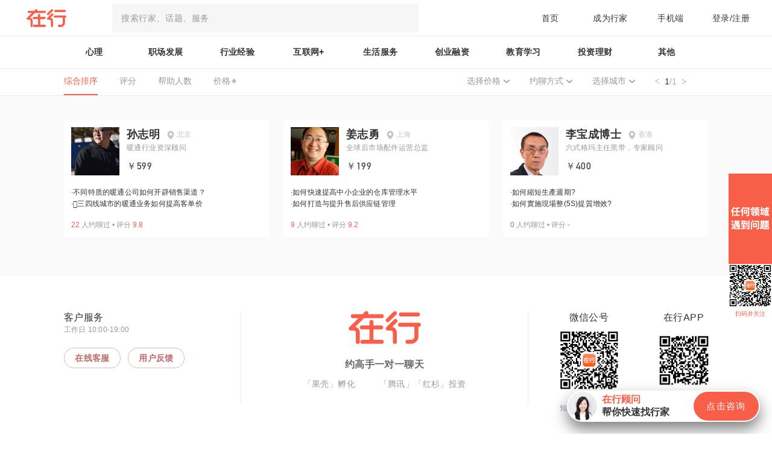

--- FILE ---
content_type: text/html; charset=utf-8
request_url: https://falcon.zaih.com/falcon/mentors?first_tag_id=420&first_tag_name=%E8%A1%8C%E4%B8%9A%E7%BB%8F%E9%AA%8C&second_tag_id=123&second_tag_name=%E6%9C%BA%E6%A2%B0%E5%B7%A5%E7%A8%8B
body_size: 58077
content:
<!doctype html>
<html data-n-head-ssr>
  <head >
    <title>话题分类筛选 - 在行</title><meta data-n-head="ssr" charset="utf-8"><meta data-n-head="ssr" name="viewport" content="width=device-width, user-scalable=no, initial-scale=1.0, maximum-scale=1.0, minimum-scale=1.0"><meta data-n-head="ssr" data-hid="keywords" name="keywords" content="行家,咨询,经验,解决问题,智库,一对一,面对面,约聊"><meta data-n-head="ssr" data-hid="description" name="description" content="「在行」是国内领先的知识技能共享平台。从现在开始，当你遇到任何领域的问题或是个性化的服务需求，都可以径直找到“对”的人，为你答疑解惑，出谋划策，定制服务。达人专家按需约见，人人共享知识技能，找创业职场心理咨询摄影师上在行。"><link data-n-head="ssr" rel="icon" type="image/x-icon" href="/falcon/favicon.ico"><script data-n-head="ssr" src="/falcon/heatmap.min.js"></script><base href="/falcon/"><link rel="preload" href="https://ff-static.zaih.cn/falcon-web/cee702a0d4bfdcd5169e.js" as="script"><link rel="preload" href="https://ff-static.zaih.cn/falcon-web/440713953374fe6174c9.js" as="script"><link rel="preload" href="https://ff-static.zaih.cn/falcon-web/726018fedf7b00aca0ab.js" as="script"><link rel="preload" href="https://ff-static.zaih.cn/falcon-web/930029dfb1c925b965c5.js" as="script"><link rel="preload" href="https://ff-static.zaih.cn/falcon-web/e9d83fc7ad2343b4dfc7.js" as="script"><style data-vue-ssr-id="c650fd98:0 0b3fb090:0 7f914dc6:0 795acfc4:0 fd788a96:0 289ad65f:0 567e08fa:0 54e075e0:0 45414c54:0 7d73f139:0 81b537ce:0 06b26836:0 788a8375:0">*,:after,:before{box-sizing:border-box;margin:0}@media screen and (min-width:768px){html{font-size:32px}}body,div,h1,h2,h3,h4,h5,h6,html,li,ol,p,ul{margin:0;padding:0;font-family:PingFangSC,Hiragino Sans GB,Microsoft YaHei,WenQuanYi Micro Hei,Arial,Helvetica,sans-serif}body,html{height:100%;background-color:#fff;font-family:sans-serif}button{outline:none;border:none;padding:0;margin:0;cursor:pointer;background:none}a{text-decoration:none}a,a:visited{color:inherit}li,ol,ul{list-style:none}body{margin:0 auto;position:relative}#__layout,#__nuxt{height:100%}label{display:inline-block}
body,html{background-color:#fafafa}@font-face{font-family:DIN;src:url([data-uri]) format("truetype");font-weight:400;font-style:normal}.el-dialog__header{line-height:32px}.global-tips{position:fixed;top:40%;left:50%;background:rgba(0,0,0,.7);height:.45rem;line-height:.45rem;text-align:center;white-space:nowrap;border-radius:.225rem;font-family:PingFangSC-Semibold;font-size:.16rem;color:#fff;padding:0 .38rem;transform:translate3d(-50%,-50%,0)}
.el-pagination--small .arrow.disabled,.el-table--hidden,.el-table .hidden-columns,.el-table td.is-hidden>*,.el-table th.is-hidden>*{visibility:hidden}.el-dropdown .el-dropdown-selfdefine:focus:active,.el-dropdown .el-dropdown-selfdefine:focus:not(.focusing),.el-message__closeBtn:focus,.el-message__content:focus,.el-popover:focus,.el-popover:focus:active,.el-popover__reference:focus:hover,.el-popover__reference:focus:not(.focusing),.el-rate:active,.el-rate:focus,.el-tooltip:focus:hover,.el-tooltip:focus:not(.focusing),.el-upload-list__item.is-success:active,.el-upload-list__item.is-success:not(.focusing):focus{outline-width:0}.el-input__suffix,.el-tree.is-dragging .el-tree-node__content *{pointer-events:none}@font-face{font-family:element-icons;src:url(https://ff-static.zaih.cn/falcon-web/fonts/20a3dbe.woff) format("woff"),url(https://ff-static.zaih.cn/falcon-web/fonts/597296c.ttf) format("truetype");font-weight:400;font-style:normal}[class*=" el-icon-"],[class^=el-icon-]{font-family:element-icons!important;speak:none;font-style:normal;font-weight:400;font-feature-settings:normal;font-variant:normal;text-transform:none;line-height:1;vertical-align:baseline;display:inline-block;-webkit-font-smoothing:antialiased;-moz-osx-font-smoothing:grayscale}.el-icon-ice-cream-round:before{content:"\e6a0"}.el-icon-ice-cream-square:before{content:"\e6a3"}.el-icon-lollipop:before{content:"\e6a4"}.el-icon-potato-strips:before{content:"\e6a5"}.el-icon-milk-tea:before{content:"\e6a6"}.el-icon-ice-drink:before{content:"\e6a7"}.el-icon-ice-tea:before{content:"\e6a9"}.el-icon-coffee:before{content:"\e6aa"}.el-icon-orange:before{content:"\e6ab"}.el-icon-pear:before{content:"\e6ac"}.el-icon-apple:before{content:"\e6ad"}.el-icon-cherry:before{content:"\e6ae"}.el-icon-watermelon:before{content:"\e6af"}.el-icon-grape:before{content:"\e6b0"}.el-icon-refrigerator:before{content:"\e6b1"}.el-icon-goblet-square-full:before{content:"\e6b2"}.el-icon-goblet-square:before{content:"\e6b3"}.el-icon-goblet-full:before{content:"\e6b4"}.el-icon-goblet:before{content:"\e6b5"}.el-icon-cold-drink:before{content:"\e6b6"}.el-icon-coffee-cup:before{content:"\e6b8"}.el-icon-water-cup:before{content:"\e6b9"}.el-icon-hot-water:before{content:"\e6ba"}.el-icon-ice-cream:before{content:"\e6bb"}.el-icon-dessert:before{content:"\e6bc"}.el-icon-sugar:before{content:"\e6bd"}.el-icon-tableware:before{content:"\e6be"}.el-icon-burger:before{content:"\e6bf"}.el-icon-knife-fork:before{content:"\e6c1"}.el-icon-fork-spoon:before{content:"\e6c2"}.el-icon-chicken:before{content:"\e6c3"}.el-icon-food:before{content:"\e6c4"}.el-icon-dish-1:before{content:"\e6c5"}.el-icon-dish:before{content:"\e6c6"}.el-icon-refresh-left:before{content:"\e6c7"}.el-icon-refresh-right:before{content:"\e6c8"}.el-icon-warning-outline:before{content:"\e6c9"}.el-icon-setting:before{content:"\e6ca"}.el-icon-phone-outline:before{content:"\e6cb"}.el-icon-more-outline:before{content:"\e6cc"}.el-icon-finished:before{content:"\e6cd"}.el-icon-view:before{content:"\e6ce"}.el-icon-loading:before{content:"\e6cf"}.el-icon-refresh:before{content:"\e6d0"}.el-icon-rank:before{content:"\e6d1"}.el-icon-sort:before{content:"\e6d2"}.el-icon-mobile-phone:before{content:"\e6d3"}.el-icon-service:before{content:"\e6d4"}.el-icon-sell:before{content:"\e6d5"}.el-icon-sold-out:before{content:"\e6d6"}.el-icon-delete:before{content:"\e6d7"}.el-icon-minus:before{content:"\e6d8"}.el-icon-plus:before{content:"\e6d9"}.el-icon-check:before{content:"\e6da"}.el-icon-close:before{content:"\e6db"}.el-icon-d-arrow-right:before{content:"\e6dc"}.el-icon-d-arrow-left:before{content:"\e6dd"}.el-icon-arrow-left:before{content:"\e6de"}.el-icon-arrow-down:before{content:"\e6df"}.el-icon-arrow-right:before{content:"\e6e0"}.el-icon-arrow-up:before{content:"\e6e1"}.el-icon-key:before{content:"\e6e2"}.el-icon-user:before{content:"\e6e3"}.el-icon-unlock:before{content:"\e6e4"}.el-icon-lock:before{content:"\e6e5"}.el-icon-top:before{content:"\e6e6"}.el-icon-top-right:before{content:"\e6e7"}.el-icon-top-left:before{content:"\e6e8"}.el-icon-right:before{content:"\e6e9"}.el-icon-back:before{content:"\e6ea"}.el-icon-bottom:before{content:"\e6eb"}.el-icon-bottom-right:before{content:"\e6ec"}.el-icon-bottom-left:before{content:"\e6ed"}.el-icon-moon-night:before{content:"\e6ee"}.el-icon-moon:before{content:"\e6f0"}.el-icon-cloudy-and-sunny:before{content:"\e6f1"}.el-icon-partly-cloudy:before{content:"\e6f2"}.el-icon-cloudy:before{content:"\e6f3"}.el-icon-sunny:before{content:"\e6f6"}.el-icon-sunset:before{content:"\e6f7"}.el-icon-sunrise-1:before{content:"\e6f8"}.el-icon-sunrise:before{content:"\e6f9"}.el-icon-heavy-rain:before{content:"\e6fa"}.el-icon-lightning:before{content:"\e6fb"}.el-icon-light-rain:before{content:"\e6fc"}.el-icon-wind-power:before{content:"\e6fd"}.el-icon-watch:before{content:"\e6fe"}.el-icon-watch-1:before{content:"\e6ff"}.el-icon-timer:before{content:"\e702"}.el-icon-alarm-clock:before{content:"\e703"}.el-icon-map-location:before{content:"\e704"}.el-icon-delete-location:before{content:"\e705"}.el-icon-add-location:before{content:"\e706"}.el-icon-location-information:before{content:"\e707"}.el-icon-location-outline:before{content:"\e708"}.el-icon-place:before{content:"\e709"}.el-icon-discover:before{content:"\e70a"}.el-icon-first-aid-kit:before{content:"\e70b"}.el-icon-trophy-1:before{content:"\e70c"}.el-icon-trophy:before{content:"\e70d"}.el-icon-medal:before{content:"\e70e"}.el-icon-medal-1:before{content:"\e70f"}.el-icon-stopwatch:before{content:"\e710"}.el-icon-mic:before{content:"\e711"}.el-icon-baseball:before{content:"\e712"}.el-icon-soccer:before{content:"\e713"}.el-icon-football:before{content:"\e715"}.el-icon-basketball:before{content:"\e716"}.el-icon-star-off:before{content:"\e717"}.el-icon-copy-document:before{content:"\e718"}.el-icon-full-screen:before{content:"\e719"}.el-icon-switch-button:before{content:"\e71b"}.el-icon-aim:before{content:"\e71c"}.el-icon-crop:before{content:"\e71d"}.el-icon-odometer:before{content:"\e71e"}.el-icon-time:before{content:"\e71f"}.el-icon-circle-check-outline:before{content:"\e720"}.el-icon-remove-outline:before{content:"\e722"}.el-icon-circle-plus-outline:before{content:"\e723"}.el-icon-bangzhu:before{content:"\e724"}.el-icon-bell:before{content:"\e725"}.el-icon-close-notification:before{content:"\e726"}.el-icon-microphone:before{content:"\e727"}.el-icon-turn-off-microphone:before{content:"\e728"}.el-icon-position:before{content:"\e729"}.el-icon-postcard:before{content:"\e72a"}.el-icon-message:before{content:"\e72b"}.el-icon-chat-line-square:before{content:"\e72d"}.el-icon-chat-dot-square:before{content:"\e72e"}.el-icon-chat-dot-round:before{content:"\e72f"}.el-icon-chat-square:before{content:"\e730"}.el-icon-chat-line-round:before{content:"\e731"}.el-icon-chat-round:before{content:"\e732"}.el-icon-set-up:before{content:"\e733"}.el-icon-turn-off:before{content:"\e734"}.el-icon-open:before{content:"\e735"}.el-icon-connection:before{content:"\e736"}.el-icon-link:before{content:"\e737"}.el-icon-cpu:before{content:"\e738"}.el-icon-thumb:before{content:"\e739"}.el-icon-female:before{content:"\e73a"}.el-icon-male:before{content:"\e73b"}.el-icon-guide:before{content:"\e73c"}.el-icon-help:before{content:"\e73d"}.el-icon-notification:before{content:"\e73e"}.el-icon-ship:before{content:"\e73f"}.el-icon-truck:before{content:"\e740"}.el-icon-bicycle:before{content:"\e741"}.el-icon-price-tag:before{content:"\e744"}.el-icon-discount:before{content:"\e745"}.el-icon-wallet:before{content:"\e747"}.el-icon-coin:before{content:"\e748"}.el-icon-money:before{content:"\e749"}.el-icon-bank-card:before{content:"\e74a"}.el-icon-box:before{content:"\e74b"}.el-icon-present:before{content:"\e74c"}.el-icon-shopping-bag-2:before{content:"\e74d"}.el-icon-shopping-bag-1:before{content:"\e74e"}.el-icon-shopping-cart-2:before{content:"\e74f"}.el-icon-shopping-cart-1:before{content:"\e750"}.el-icon-shopping-cart-full:before{content:"\e751"}.el-icon-smoking:before{content:"\e752"}.el-icon-no-smoking:before{content:"\e753"}.el-icon-house:before{content:"\e754"}.el-icon-table-lamp:before{content:"\e755"}.el-icon-school:before{content:"\e756"}.el-icon-office-building:before{content:"\e757"}.el-icon-toilet-paper:before{content:"\e758"}.el-icon-notebook-2:before{content:"\e759"}.el-icon-notebook-1:before{content:"\e75a"}.el-icon-files:before{content:"\e75b"}.el-icon-collection:before{content:"\e75c"}.el-icon-receiving:before{content:"\e75d"}.el-icon-picture-outline:before{content:"\e75e"}.el-icon-picture-outline-round:before{content:"\e75f"}.el-icon-suitcase-1:before{content:"\e760"}.el-icon-suitcase:before{content:"\e761"}.el-icon-film:before{content:"\e763"}.el-icon-edit-outline:before{content:"\e764"}.el-icon-collection-tag:before{content:"\e765"}.el-icon-data-analysis:before{content:"\e766"}.el-icon-pie-chart:before{content:"\e767"}.el-icon-data-board:before{content:"\e768"}.el-icon-reading:before{content:"\e769"}.el-icon-magic-stick:before{content:"\e76a"}.el-icon-coordinate:before{content:"\e76b"}.el-icon-mouse:before{content:"\e76c"}.el-icon-data-line:before{content:"\e76d"}.el-icon-brush:before{content:"\e76e"}.el-icon-headset:before{content:"\e76f"}.el-icon-umbrella:before{content:"\e770"}.el-icon-scissors:before{content:"\e771"}.el-icon-video-camera:before{content:"\e772"}.el-icon-mobile:before{content:"\e773"}.el-icon-attract:before{content:"\e774"}.el-icon-monitor:before{content:"\e775"}.el-icon-zoom-out:before{content:"\e776"}.el-icon-zoom-in:before{content:"\e777"}.el-icon-search:before{content:"\e778"}.el-icon-camera:before{content:"\e779"}.el-icon-takeaway-box:before{content:"\e77a"}.el-icon-upload2:before{content:"\e77b"}.el-icon-download:before{content:"\e77c"}.el-icon-paperclip:before{content:"\e77d"}.el-icon-printer:before{content:"\e77e"}.el-icon-document-add:before{content:"\e782"}.el-icon-document:before{content:"\e785"}.el-icon-document-checked:before{content:"\e786"}.el-icon-document-copy:before{content:"\e787"}.el-icon-document-delete:before{content:"\e788"}.el-icon-document-remove:before{content:"\e789"}.el-icon-tickets:before{content:"\e78b"}.el-icon-folder-checked:before{content:"\e77f"}.el-icon-folder-delete:before{content:"\e780"}.el-icon-folder-remove:before{content:"\e781"}.el-icon-folder-add:before{content:"\e783"}.el-icon-folder-opened:before{content:"\e784"}.el-icon-folder:before{content:"\e78a"}.el-icon-edit:before{content:"\e78c"}.el-icon-circle-close-outline:before{content:"\e78d"}.el-icon-date:before{content:"\e78e"}.el-icon-caret-top:before{content:"\e78f"}.el-icon-caret-bottom:before{content:"\e790"}.el-icon-caret-right:before{content:"\e791"}.el-icon-caret-left:before{content:"\e792"}.el-icon-share:before{content:"\e793"}.el-icon-more:before{content:"\e794"}.el-icon-phone:before{content:"\e795"}.el-icon-video-camera-solid:before{content:"\e796"}.el-icon-star-on:before{content:"\e797"}.el-icon-menu:before{content:"\e798"}.el-icon-message-solid:before{content:"\e799"}.el-icon-d-caret:before{content:"\e79a"}.el-icon-camera-solid:before{content:"\e79b"}.el-icon-success:before{content:"\e79c"}.el-icon-error:before{content:"\e79d"}.el-icon-location:before{content:"\e79e"}.el-icon-picture:before{content:"\e79f"}.el-icon-circle-plus:before{content:"\e7a0"}.el-icon-info:before{content:"\e7a1"}.el-icon-remove:before{content:"\e7a2"}.el-icon-warning:before{content:"\e7a3"}.el-icon-question:before{content:"\e7a4"}.el-icon-user-solid:before{content:"\e7a5"}.el-icon-s-grid:before{content:"\e7a6"}.el-icon-s-check:before{content:"\e7a7"}.el-icon-s-data:before{content:"\e7a8"}.el-icon-s-fold:before{content:"\e7a9"}.el-icon-s-opportunity:before{content:"\e7aa"}.el-icon-s-custom:before{content:"\e7ab"}.el-icon-s-tools:before{content:"\e7ac"}.el-icon-s-claim:before{content:"\e7ad"}.el-icon-s-finance:before{content:"\e7ae"}.el-icon-s-comment:before{content:"\e7af"}.el-icon-s-kpi:before{content:"\e7b0"}.el-icon-s-marketing:before{content:"\e7b1"}.el-icon-s-goods:before{content:"\e7b2"}.el-icon-s-help:before{content:"\e7b3"}.el-icon-s-shop:before{content:"\e7b4"}.el-icon-s-open:before{content:"\e7b5"}.el-icon-s-management:before{content:"\e7b6"}.el-icon-s-ticket:before{content:"\e7b7"}.el-icon-s-release:before{content:"\e7b8"}.el-icon-s-home:before{content:"\e7b9"}.el-icon-s-promotion:before{content:"\e7ba"}.el-icon-s-operation:before{content:"\e7bb"}.el-icon-s-unfold:before{content:"\e7bc"}.el-icon-s-platform:before{content:"\e7bd"}.el-icon-s-order:before{content:"\e7be"}.el-icon-s-cooperation:before{content:"\e7bf"}.el-icon-video-play:before{content:"\e7c0"}.el-icon-video-pause:before{content:"\e7c1"}.el-icon-goods:before{content:"\e7c2"}.el-icon-upload:before{content:"\e7c3"}.el-icon-sort-down:before{content:"\e7c4"}.el-icon-sort-up:before{content:"\e7c5"}.el-icon-c-scale-to-original:before{content:"\e7c6"}.el-icon-eleme:before{content:"\e7c7"}.el-icon-delete-solid:before{content:"\e7c9"}.el-icon-platform-eleme:before{content:"\e7ca"}.el-icon-loading{animation:rotating 2s linear infinite}.el-icon--right{margin-left:5px}.el-icon--left{margin-right:5px}@keyframes rotating{0%{transform:rotate(0)}to{transform:rotate(1turn)}}.el-pagination{white-space:nowrap;padding:2px 5px;color:#303133;font-weight:700}.el-pagination:after,.el-pagination:before{display:table;content:""}.el-pagination:after{clear:both}.el-pagination button,.el-pagination span:not([class*=suffix]){display:inline-block;font-size:13px;min-width:35.5px;height:28px;line-height:28px;vertical-align:top;box-sizing:border-box}.el-pagination .el-input__inner{text-align:center;-moz-appearance:textfield;line-height:normal}.el-pagination .el-input__suffix{right:0;-ms-transform:scale(.8);transform:scale(.8)}.el-pagination .el-select .el-input{width:100px;margin:0 5px}.el-pagination .el-select .el-input .el-input__inner{padding-right:25px;border-radius:3px}.el-pagination button{border:none;padding:0 6px;background:0 0}.el-pagination button:focus{outline:0}.el-pagination button:hover{color:#409eff}.el-pagination button:disabled{color:#c0c4cc;background-color:#fff;cursor:not-allowed}.el-pagination .btn-next,.el-pagination .btn-prev{background:50% no-repeat #fff;background-size:16px;cursor:pointer;margin:0;color:#303133}.el-pagination .btn-next .el-icon,.el-pagination .btn-prev .el-icon{display:block;font-size:12px;font-weight:700}.el-pagination .btn-prev{padding-right:12px}.el-pagination .btn-next{padding-left:12px}.el-pagination .el-pager li.disabled{color:#c0c4cc;cursor:not-allowed}.el-pager li,.el-pager li.btn-quicknext:hover,.el-pager li.btn-quickprev:hover{cursor:pointer}.el-pagination--small .btn-next,.el-pagination--small .btn-prev,.el-pagination--small .el-pager li,.el-pagination--small .el-pager li.btn-quicknext,.el-pagination--small .el-pager li.btn-quickprev,.el-pagination--small .el-pager li:last-child{border-color:rgba(0,0,0,0);font-size:12px;line-height:22px;height:22px;min-width:22px}.el-pagination--small .more:before,.el-pagination--small li.more:before{line-height:24px}.el-pagination--small button,.el-pagination--small span:not([class*=suffix]){height:22px;line-height:22px}.el-pagination--small .el-pagination__editor,.el-pagination--small .el-pagination__editor.el-input .el-input__inner{height:22px}.el-pagination__sizes{margin:0 10px 0 0;font-weight:400;color:#606266}.el-pagination__sizes .el-input .el-input__inner{font-size:13px;padding-left:8px}.el-pagination__sizes .el-input .el-input__inner:hover{border-color:#409eff}.el-pagination__total{margin-right:10px;font-weight:400;color:#606266}.el-pagination__jump{margin-left:24px;font-weight:400;color:#606266}.el-pagination__jump .el-input__inner{padding:0 3px}.el-pagination__rightwrapper{float:right}.el-pagination__editor{line-height:18px;padding:0 2px;height:28px;text-align:center;margin:0 2px;box-sizing:border-box;border-radius:3px}.el-pager,.el-pagination.is-background .btn-next,.el-pagination.is-background .btn-prev{padding:0}.el-pagination__editor.el-input{width:50px}.el-pagination__editor.el-input .el-input__inner{height:28px}.el-pagination__editor .el-input__inner::-webkit-inner-spin-button,.el-pagination__editor .el-input__inner::-webkit-outer-spin-button{-webkit-appearance:none;margin:0}.el-pagination.is-background .btn-next,.el-pagination.is-background .btn-prev,.el-pagination.is-background .el-pager li{margin:0 5px;background-color:#f4f4f5;color:#606266;min-width:30px;border-radius:2px}.el-pagination.is-background .btn-next.disabled,.el-pagination.is-background .btn-next:disabled,.el-pagination.is-background .btn-prev.disabled,.el-pagination.is-background .btn-prev:disabled,.el-pagination.is-background .el-pager li.disabled{color:#c0c4cc}.el-pagination.is-background .el-pager li:not(.disabled):hover{color:#409eff}.el-pagination.is-background .el-pager li:not(.disabled).active{background-color:#409eff;color:#fff}.el-dialog,.el-pager li{background:#fff;-webkit-box-sizing:border-box}.el-pagination.is-background.el-pagination--small .btn-next,.el-pagination.is-background.el-pagination--small .btn-prev,.el-pagination.is-background.el-pagination--small .el-pager li{margin:0 3px;min-width:22px}.el-pager,.el-pager li{vertical-align:top;margin:0;display:inline-block}.el-pager{-webkit-user-select:none;-ms-user-select:none;user-select:none;list-style:none;font-size:0}.el-radio,.el-table th{-webkit-user-select:none;-moz-user-select:none}.el-date-table,.el-radio,.el-table th{-ms-user-select:none}.el-pager .more:before{line-height:30px}.el-pager li{padding:0 4px;font-size:13px;min-width:35.5px;height:28px;line-height:28px;box-sizing:border-box;text-align:center}.el-menu--collapse .el-menu .el-submenu,.el-menu--popup{min-width:200px}.el-pager li.btn-quicknext,.el-pager li.btn-quickprev{line-height:28px;color:#303133}.el-pager li.btn-quicknext.disabled,.el-pager li.btn-quickprev.disabled{color:#c0c4cc}.el-pager li.active+li{border-left:0}.el-pager li:hover{color:#409eff}.el-pager li.active{color:#409eff;cursor:default}.el-dialog{position:relative;margin:0 auto 50px;border-radius:2px;box-shadow:0 1px 3px rgba(0,0,0,.3);box-sizing:border-box;width:50%}.el-dialog.is-fullscreen{width:100%;margin-top:0;margin-bottom:0;height:100%;overflow:auto}.el-dialog__wrapper{position:fixed;top:0;right:0;bottom:0;left:0;overflow:auto;margin:0}.el-dialog__header{padding:20px 20px 10px}.el-dialog__headerbtn{position:absolute;top:20px;right:20px;padding:0;background:0 0;border:none;outline:0;cursor:pointer;font-size:16px}.el-dialog__headerbtn .el-dialog__close{color:#909399}.el-dialog__headerbtn:focus .el-dialog__close,.el-dialog__headerbtn:hover .el-dialog__close{color:#409eff}.el-dialog__title{line-height:24px;font-size:18px;color:#303133}.el-dialog__body{padding:30px 20px;color:#606266;font-size:14px;word-break:break-all}.el-dialog__footer{padding:10px 20px 20px;text-align:right;box-sizing:border-box}.el-dialog--center{text-align:center}.el-dialog--center .el-dialog__body{text-align:left;text-align:initial;padding:25px 25px 30px}.el-dialog--center .el-dialog__footer{text-align:inherit}.dialog-fade-enter-active{animation:dialog-fade-in .3s}.dialog-fade-leave-active{animation:dialog-fade-out .3s}@keyframes dialog-fade-in{0%{transform:translate3d(0,-20px,0);opacity:0}to{transform:translateZ(0);opacity:1}}@keyframes dialog-fade-out{0%{transform:translateZ(0);opacity:1}to{transform:translate3d(0,-20px,0);opacity:0}}.el-autocomplete{position:relative;display:inline-block}.el-autocomplete-suggestion{margin:5px 0;box-shadow:0 2px 12px 0 rgba(0,0,0,.1);border-radius:4px;border:1px solid #e4e7ed;box-sizing:border-box;background-color:#fff}.el-dropdown-menu,.el-menu--collapse .el-submenu .el-menu{z-index:10;-webkit-box-shadow:0 2px 12px 0 rgba(0,0,0,.1)}.el-autocomplete-suggestion__wrap{max-height:280px;padding:10px 0;box-sizing:border-box}.el-autocomplete-suggestion__list{margin:0;padding:0}.el-autocomplete-suggestion li{padding:0 20px;margin:0;line-height:34px;cursor:pointer;color:#606266;font-size:14px;list-style:none;white-space:nowrap;overflow:hidden;text-overflow:ellipsis}.el-autocomplete-suggestion li.highlighted,.el-autocomplete-suggestion li:hover{background-color:#f5f7fa}.el-autocomplete-suggestion li.divider{margin-top:6px;border-top:1px solid #000}.el-autocomplete-suggestion li.divider:last-child{margin-bottom:-6px}.el-autocomplete-suggestion.is-loading li{text-align:center;height:100px;line-height:100px;font-size:20px;color:#999}.el-autocomplete-suggestion.is-loading li:after{display:inline-block;content:"";height:100%;vertical-align:middle}.el-autocomplete-suggestion.is-loading li:hover{background-color:#fff}.el-autocomplete-suggestion.is-loading .el-icon-loading{vertical-align:middle}.el-dropdown{display:inline-block;position:relative;color:#606266;font-size:14px}.el-dropdown .el-button-group{display:block}.el-dropdown .el-button-group .el-button{float:none}.el-dropdown .el-dropdown__caret-button{padding-left:5px;padding-right:5px;position:relative;border-left:none}.el-dropdown .el-dropdown__caret-button:before{content:"";position:absolute;display:block;width:1px;top:5px;bottom:5px;left:0;background:hsla(0,0%,100%,.5)}.el-dropdown .el-dropdown__caret-button:hover:before{top:0;bottom:0}.el-dropdown .el-dropdown__caret-button .el-dropdown__icon{padding-left:0}.el-dropdown__icon{font-size:12px;margin:0 3px}.el-dropdown-menu{position:absolute;top:0;left:0;padding:10px 0;margin:5px 0;background-color:#fff;border:1px solid #ebeef5;border-radius:4px;box-shadow:0 2px 12px 0 rgba(0,0,0,.1)}.el-dropdown-menu__item{list-style:none;line-height:36px;padding:0 20px;margin:0;font-size:14px;color:#606266;cursor:pointer;outline:0}.el-dropdown-menu__item:focus,.el-dropdown-menu__item:not(.is-disabled):hover{background-color:#ecf5ff;color:#66b1ff}.el-dropdown-menu__item i{margin-right:5px}.el-dropdown-menu__item--divided{position:relative;margin-top:6px;border-top:1px solid #ebeef5}.el-dropdown-menu__item--divided:before{content:"";height:6px;display:block;margin:0 -20px;background-color:#fff}.el-menu:after,.el-menu:before,.el-radio__inner:after,.el-switch__core:after{content:""}.el-dropdown-menu__item.is-disabled{cursor:default;color:#bbb;pointer-events:none}.el-dropdown-menu--medium{padding:6px 0}.el-dropdown-menu--medium .el-dropdown-menu__item{line-height:30px;padding:0 17px;font-size:14px}.el-dropdown-menu--medium .el-dropdown-menu__item.el-dropdown-menu__item--divided{margin-top:6px}.el-dropdown-menu--medium .el-dropdown-menu__item.el-dropdown-menu__item--divided:before{height:6px;margin:0 -17px}.el-dropdown-menu--small{padding:6px 0}.el-dropdown-menu--small .el-dropdown-menu__item{line-height:27px;padding:0 15px;font-size:13px}.el-dropdown-menu--small .el-dropdown-menu__item.el-dropdown-menu__item--divided{margin-top:4px}.el-dropdown-menu--small .el-dropdown-menu__item.el-dropdown-menu__item--divided:before{height:4px;margin:0 -15px}.el-dropdown-menu--mini{padding:3px 0}.el-dropdown-menu--mini .el-dropdown-menu__item{line-height:24px;padding:0 10px;font-size:12px}.el-dropdown-menu--mini .el-dropdown-menu__item.el-dropdown-menu__item--divided{margin-top:3px}.el-dropdown-menu--mini .el-dropdown-menu__item.el-dropdown-menu__item--divided:before{height:3px;margin:0 -10px}.el-menu{border-right:1px solid #e6e6e6;list-style:none;position:relative;margin:0;padding-left:0}.el-menu,.el-menu--horizontal>.el-menu-item:not(.is-disabled):focus,.el-menu--horizontal>.el-menu-item:not(.is-disabled):hover,.el-menu--horizontal>.el-submenu .el-submenu__title:hover{background-color:#fff}.el-menu:after,.el-menu:before{display:table}.el-menu:after{clear:both}.el-menu.el-menu--horizontal{border-bottom:1px solid #e6e6e6}.el-menu--horizontal{border-right:none}.el-menu--horizontal>.el-menu-item{float:left;height:60px;line-height:60px;margin:0;border-bottom:2px solid rgba(0,0,0,0);color:#909399}.el-menu--horizontal>.el-menu-item a,.el-menu--horizontal>.el-menu-item a:hover{color:inherit}.el-menu--horizontal>.el-submenu{float:left}.el-menu--horizontal>.el-submenu:focus,.el-menu--horizontal>.el-submenu:hover{outline:0}.el-menu--horizontal>.el-submenu:focus .el-submenu__title,.el-menu--horizontal>.el-submenu:hover .el-submenu__title{color:#303133}.el-menu--horizontal>.el-submenu.is-active .el-submenu__title{border-bottom:2px solid #409eff;color:#303133}.el-menu--horizontal>.el-submenu .el-submenu__title{height:60px;line-height:60px;border-bottom:2px solid rgba(0,0,0,0);color:#909399}.el-menu--horizontal>.el-submenu .el-submenu__icon-arrow{position:static;vertical-align:middle;margin-left:8px;margin-top:-3px}.el-menu--horizontal .el-menu .el-menu-item,.el-menu--horizontal .el-menu .el-submenu__title{background-color:#fff;float:none;height:36px;line-height:36px;padding:0 10px;color:#909399}.el-menu--horizontal .el-menu .el-menu-item.is-active,.el-menu--horizontal .el-menu .el-submenu.is-active>.el-submenu__title{color:#303133}.el-menu--horizontal .el-menu-item:not(.is-disabled):focus,.el-menu--horizontal .el-menu-item:not(.is-disabled):hover{outline:0;color:#303133}.el-menu--horizontal>.el-menu-item.is-active{border-bottom:2px solid #409eff;color:#303133}.el-menu--collapse{width:64px}.el-menu--collapse>.el-menu-item [class^=el-icon-],.el-menu--collapse>.el-submenu>.el-submenu__title [class^=el-icon-]{margin:0;vertical-align:middle;width:24px;text-align:center}.el-menu--collapse>.el-menu-item .el-submenu__icon-arrow,.el-menu--collapse>.el-submenu>.el-submenu__title .el-submenu__icon-arrow{display:none}.el-menu--collapse>.el-menu-item span,.el-menu--collapse>.el-submenu>.el-submenu__title span{height:0;width:0;overflow:hidden;visibility:hidden;display:inline-block}.el-menu--collapse>.el-menu-item.is-active i{color:inherit}.el-menu--collapse .el-submenu{position:relative}.el-menu--collapse .el-submenu .el-menu{position:absolute;margin-left:5px;top:0;left:100%;border:1px solid #e4e7ed;border-radius:2px;box-shadow:0 2px 12px 0 rgba(0,0,0,.1)}.el-menu-item,.el-submenu__title{height:56px;line-height:56px;position:relative;-webkit-box-sizing:border-box;white-space:nowrap;list-style:none}.el-menu--collapse .el-submenu.is-opened>.el-submenu__title .el-submenu__icon-arrow{-ms-transform:none;transform:none}.el-menu--popup{z-index:100;border:none;padding:5px 0;border-radius:2px;box-shadow:0 2px 12px 0 rgba(0,0,0,.1)}.el-menu--popup-bottom-start{margin-top:5px}.el-menu--popup-right-start{margin-left:5px;margin-right:5px}.el-menu-item{font-size:14px;color:#303133;padding:0 20px;cursor:pointer;transition:border-color .3s,background-color .3s,color .3s;box-sizing:border-box}.el-menu-item *{vertical-align:middle}.el-menu-item i{color:#909399}.el-menu-item:focus,.el-menu-item:hover{outline:0;background-color:#ecf5ff}.el-menu-item.is-disabled{opacity:.25;cursor:not-allowed;background:0 0!important}.el-menu-item [class^=el-icon-]{margin-right:5px;width:24px;text-align:center;font-size:18px;vertical-align:middle}.el-menu-item.is-active{color:#409eff}.el-menu-item.is-active i{color:inherit}.el-submenu{list-style:none;margin:0;padding-left:0}.el-submenu__title{font-size:14px;color:#303133;padding:0 20px;cursor:pointer;transition:border-color .3s,background-color .3s,color .3s;box-sizing:border-box}.el-submenu__title *{vertical-align:middle}.el-submenu__title i{color:#909399}.el-submenu__title:focus,.el-submenu__title:hover{outline:0;background-color:#ecf5ff}.el-submenu__title.is-disabled{opacity:.25;cursor:not-allowed;background:0 0!important}.el-submenu__title:hover{background-color:#ecf5ff}.el-submenu .el-menu{border:none}.el-submenu .el-menu-item{height:50px;line-height:50px;padding:0 45px;min-width:200px}.el-submenu__icon-arrow{position:absolute;top:50%;right:20px;margin-top:-7px;transition:transform .3s;font-size:12px}.el-radio,.el-radio__inner,.el-radio__input{position:relative;display:inline-block}.el-submenu.is-active .el-submenu__title{border-bottom-color:#409eff}.el-submenu.is-opened>.el-submenu__title .el-submenu__icon-arrow{-ms-transform:rotate(180deg);transform:rotate(180deg)}.el-submenu.is-disabled .el-menu-item,.el-submenu.is-disabled .el-submenu__title{opacity:.25;cursor:not-allowed;background:0 0!important}.el-submenu [class^=el-icon-]{vertical-align:middle;margin-right:5px;width:24px;text-align:center;font-size:18px}.el-menu-item-group>ul{padding:0}.el-menu-item-group__title{padding:7px 0 7px 20px;line-height:normal;font-size:12px;color:#909399}.el-radio,.el-radio--medium.is-bordered .el-radio__label{font-size:14px}.horizontal-collapse-transition .el-submenu__title .el-submenu__icon-arrow{transition:.2s;opacity:0}.el-radio{color:#606266;font-weight:500;line-height:1;cursor:pointer;white-space:nowrap;outline:0;margin-right:30px}.el-radio.is-bordered{padding:12px 20px 0 10px;border-radius:4px;border:1px solid #dcdfe6;box-sizing:border-box;height:40px}.el-radio.is-bordered.is-checked{border-color:#409eff}.el-radio.is-bordered.is-disabled{cursor:not-allowed;border-color:#ebeef5}.el-radio__input.is-disabled .el-radio__inner,.el-radio__input.is-disabled.is-checked .el-radio__inner{background-color:#f5f7fa;border-color:#e4e7ed}.el-radio.is-bordered+.el-radio.is-bordered{margin-left:10px}.el-radio--medium.is-bordered{padding:10px 20px 0 10px;border-radius:4px;height:36px}.el-radio--mini.is-bordered .el-radio__label,.el-radio--small.is-bordered .el-radio__label{font-size:12px}.el-radio--medium.is-bordered .el-radio__inner{height:14px;width:14px}.el-radio--small.is-bordered{padding:8px 15px 0 10px;border-radius:3px;height:32px}.el-radio--small.is-bordered .el-radio__inner{height:12px;width:12px}.el-radio--mini.is-bordered{padding:6px 15px 0 10px;border-radius:3px;height:28px}.el-radio--mini.is-bordered .el-radio__inner{height:12px;width:12px}.el-radio:last-child{margin-right:0}.el-radio__input{white-space:nowrap;cursor:pointer;outline:0;line-height:1;vertical-align:middle}.el-radio__input.is-disabled .el-radio__inner{cursor:not-allowed}.el-radio__input.is-disabled .el-radio__inner:after{cursor:not-allowed;background-color:#f5f7fa}.el-radio__input.is-disabled .el-radio__inner+.el-radio__label{cursor:not-allowed}.el-radio__input.is-disabled.is-checked .el-radio__inner:after{background-color:#c0c4cc}.el-radio__input.is-disabled+span.el-radio__label{color:#c0c4cc;cursor:not-allowed}.el-radio__input.is-checked .el-radio__inner{border-color:#409eff;background:#409eff}.el-radio__input.is-checked .el-radio__inner:after{-ms-transform:translate(-50%,-50%) scale(1);transform:translate(-50%,-50%) scale(1)}.el-radio__input.is-checked+.el-radio__label{color:#409eff}.el-radio__input.is-focus .el-radio__inner{border-color:#409eff}.el-radio__inner{border:1px solid #dcdfe6;border-radius:100%;width:14px;height:14px;background-color:#fff;cursor:pointer;box-sizing:border-box}.el-radio__inner:hover{border-color:#409eff}.el-radio__inner:after{width:4px;height:4px;border-radius:100%;background-color:#fff;position:absolute;left:50%;top:50%;-ms-transform:translate(-50%,-50%) scale(0);transform:translate(-50%,-50%) scale(0);transition:transform .15s ease-in}.el-radio__original{opacity:0;outline:0;position:absolute;z-index:-1;top:0;left:0;right:0;bottom:0;margin:0}.el-radio-button,.el-radio-button__inner{display:inline-block;position:relative;outline:0}.el-radio:focus:not(.is-focus):not(:active):not(.is-disabled) .el-radio__inner{box-shadow:0 0 2px 2px #409eff}.el-radio__label{font-size:14px;padding-left:10px}.el-radio-group{display:inline-block;line-height:1;vertical-align:middle;font-size:0}.el-radio-button__inner{line-height:1;white-space:nowrap;vertical-align:middle;background:#fff;border:1px solid #dcdfe6;font-weight:500;border-left:0;color:#606266;-webkit-appearance:none;text-align:center;box-sizing:border-box;margin:0;cursor:pointer;transition:all .3s cubic-bezier(.645,.045,.355,1);padding:12px 20px;font-size:14px;border-radius:0}.el-radio-button__inner.is-round{padding:12px 20px}.el-radio-button__inner:hover{color:#409eff}.el-radio-button__inner [class*=el-icon-]{line-height:.9}.el-radio-button__inner [class*=el-icon-]+span{margin-left:5px}.el-radio-button:first-child .el-radio-button__inner{border-left:1px solid #dcdfe6;border-radius:4px 0 0 4px;box-shadow:none!important}.el-radio-button__orig-radio{opacity:0;outline:0;position:absolute;z-index:-1}.el-radio-button__orig-radio:checked+.el-radio-button__inner{color:#fff;background-color:#409eff;border-color:#409eff;box-shadow:-1px 0 0 0 #409eff}.el-radio-button__orig-radio:disabled+.el-radio-button__inner{color:#c0c4cc;cursor:not-allowed;background-image:none;background-color:#fff;border-color:#ebeef5;box-shadow:none}.el-radio-button__orig-radio:disabled:checked+.el-radio-button__inner{background-color:#f2f6fc}.el-radio-button:last-child .el-radio-button__inner{border-radius:0 4px 4px 0}.el-popover,.el-radio-button:first-child:last-child .el-radio-button__inner{border-radius:4px}.el-radio-button--medium .el-radio-button__inner{padding:10px 20px;font-size:14px;border-radius:0}.el-radio-button--medium .el-radio-button__inner.is-round{padding:10px 20px}.el-radio-button--small .el-radio-button__inner{padding:9px 15px;font-size:12px;border-radius:0}.el-radio-button--small .el-radio-button__inner.is-round{padding:9px 15px}.el-radio-button--mini .el-radio-button__inner{padding:7px 15px;font-size:12px;border-radius:0}.el-radio-button--mini .el-radio-button__inner.is-round{padding:7px 15px}.el-radio-button:focus:not(.is-focus):not(:active):not(.is-disabled){box-shadow:0 0 2px 2px #409eff}.el-switch{display:-ms-inline-flexbox;display:inline-flex;-ms-flex-align:center;align-items:center;position:relative;font-size:14px;line-height:20px;height:20px;vertical-align:middle}.el-switch__core,.el-switch__label{display:inline-block;cursor:pointer}.el-switch.is-disabled .el-switch__core,.el-switch.is-disabled .el-switch__label{cursor:not-allowed}.el-switch__label{transition:.2s;height:20px;font-size:14px;font-weight:500;vertical-align:middle;color:#303133}.el-switch__label.is-active{color:#409eff}.el-switch__label--left{margin-right:10px}.el-switch__label--right{margin-left:10px}.el-switch__label *{line-height:1;font-size:14px;display:inline-block}.el-switch__input{position:absolute;width:0;height:0;opacity:0;margin:0}.el-switch__core{margin:0;position:relative;width:40px;height:20px;border:1px solid #dcdfe6;outline:0;border-radius:10px;box-sizing:border-box;background:#dcdfe6;transition:border-color .3s,background-color .3s;vertical-align:middle}.el-switch__core:after{position:absolute;top:1px;left:1px;border-radius:100%;transition:all .3s;width:16px;height:16px;background-color:#fff}.el-switch.is-checked .el-switch__core{border-color:#409eff;background-color:#409eff}.el-switch.is-checked .el-switch__core:after{left:100%;margin-left:-17px}.el-switch.is-disabled{opacity:.6}.el-switch--wide .el-switch__label.el-switch__label--left span{left:10px}.el-switch--wide .el-switch__label.el-switch__label--right span{right:10px}.el-switch .label-fade-enter,.el-switch .label-fade-leave-active{opacity:0}.el-select-dropdown{position:absolute;z-index:1001;border:1px solid #e4e7ed;border-radius:4px;background-color:#fff;box-shadow:0 2px 12px 0 rgba(0,0,0,.1);box-sizing:border-box;margin:5px 0}.el-select-dropdown.is-multiple .el-select-dropdown__item.selected{color:#409eff;background-color:#fff}.el-select-dropdown.is-multiple .el-select-dropdown__item.selected.hover{background-color:#f5f7fa}.el-select-dropdown.is-multiple .el-select-dropdown__item.selected:after{position:absolute;right:20px;font-family:element-icons;content:"\e6da";font-size:12px;font-weight:700;-webkit-font-smoothing:antialiased;-moz-osx-font-smoothing:grayscale}.el-select-dropdown .el-scrollbar.is-empty .el-select-dropdown__list{padding:0}.el-select-dropdown__empty{padding:10px 0;margin:0;text-align:center;color:#999;font-size:14px}.el-select-dropdown__wrap{max-height:274px}.el-select-dropdown__list{list-style:none;padding:6px 0;margin:0;box-sizing:border-box}.el-select-dropdown__item{font-size:14px;padding:0 20px;position:relative;white-space:nowrap;overflow:hidden;text-overflow:ellipsis;color:#606266;height:34px;line-height:34px;box-sizing:border-box;cursor:pointer}.el-select .el-tag,.el-table{-webkit-box-sizing:border-box}.el-select-dropdown__item.is-disabled{color:#c0c4cc;cursor:not-allowed}.el-select-dropdown__item.is-disabled:hover{background-color:#fff}.el-select-dropdown__item.hover,.el-select-dropdown__item:hover{background-color:#f5f7fa}.el-select-dropdown__item.selected{color:#409eff;font-weight:700}.el-select-group{margin:0;padding:0}.el-select-group__wrap{position:relative;list-style:none;margin:0;padding:0}.el-select-group__wrap:not(:last-of-type){padding-bottom:24px}.el-select-group__wrap:not(:last-of-type):after{content:"";position:absolute;display:block;left:20px;right:20px;bottom:12px;height:1px;background:#e4e7ed}.el-select-group__title{padding-left:20px;font-size:12px;color:#909399;line-height:30px}.el-select-group .el-select-dropdown__item{padding-left:20px}.el-select{display:inline-block;position:relative}.el-select .el-select__tags>span{display:contents}.el-select:hover .el-input__inner{border-color:#c0c4cc}.el-select .el-input__inner{cursor:pointer;padding-right:35px}.el-select .el-input__inner:focus{border-color:#409eff}.el-select .el-input .el-select__caret{color:#c0c4cc;font-size:14px;transition:transform .3s;-ms-transform:rotate(180deg);transform:rotate(180deg);cursor:pointer}.el-select .el-input .el-select__caret.is-reverse{-ms-transform:rotate(0);transform:rotate(0)}.el-select .el-input .el-select__caret.is-show-close{font-size:14px;text-align:center;-ms-transform:rotate(180deg);transform:rotate(180deg);border-radius:100%;color:#c0c4cc;transition:color .2s cubic-bezier(.645,.045,.355,1)}.el-select .el-input .el-select__caret.is-show-close:hover{color:#909399}.el-select .el-input.is-disabled .el-input__inner{cursor:not-allowed}.el-select .el-input.is-disabled .el-input__inner:hover{border-color:#e4e7ed}.el-select .el-input.is-focus .el-input__inner{border-color:#409eff}.el-select>.el-input{display:block}.el-select__input{border:none;outline:0;padding:0;margin-left:15px;color:#666;font-size:14px;-webkit-appearance:none;appearance:none;height:28px;background-color:rgba(0,0,0,0)}.el-select__input.is-mini{height:14px}.el-select__close{cursor:pointer;position:absolute;top:8px;z-index:1000;right:25px;color:#c0c4cc;line-height:18px;font-size:14px}.el-select__close:hover{color:#909399}.el-select__tags{position:absolute;line-height:normal;white-space:normal;z-index:1;top:50%;-ms-transform:translateY(-50%);transform:translateY(-50%);display:-ms-flexbox;display:flex;-ms-flex-align:center;align-items:center;-ms-flex-wrap:wrap;flex-wrap:wrap}.el-select .el-tag__close{margin-top:-2px}.el-select .el-tag{box-sizing:border-box;border-color:rgba(0,0,0,0);margin:2px 0 2px 6px;background-color:#f0f2f5}.el-select .el-tag__close.el-icon-close{background-color:#c0c4cc;right:-7px;top:0;color:#fff}.el-select .el-tag__close.el-icon-close:hover{background-color:#909399}.el-table,.el-table__expanded-cell{background-color:#fff}.el-select .el-tag__close.el-icon-close:before{display:block;-ms-transform:translateY(.5px);transform:translateY(.5px)}.el-table{position:relative;overflow:hidden;box-sizing:border-box;-ms-flex:1;flex:1;width:100%;max-width:100%;font-size:14px;color:#606266}.el-table--mini,.el-table--small,.el-table__expand-icon{font-size:12px}.el-table__empty-block{min-height:60px;text-align:center;width:100%;height:100%;display:-ms-flexbox;display:flex;-ms-flex-pack:center;justify-content:center;-ms-flex-align:center;align-items:center}.el-table__empty-text{line-height:60px;width:50%;color:#909399}.el-table__expand-column .cell{padding:0;text-align:center}.el-table__expand-icon{position:relative;cursor:pointer;color:#666;transition:transform .2s ease-in-out;height:20px}.el-table__expand-icon--expanded{-ms-transform:rotate(90deg);transform:rotate(90deg)}.el-table__expand-icon>.el-icon{position:absolute;left:50%;top:50%;margin-left:-5px;margin-top:-5px}.el-table__expanded-cell[class*=cell]{padding:20px 50px}.el-table__expanded-cell:hover{background-color:rgba(0,0,0,0)!important}.el-table__placeholder{display:inline-block;width:20px}.el-table--fit{border-right:0;border-bottom:0}.el-table--fit td.gutter,.el-table--fit th.gutter{border-right-width:1px}.el-table--scrollable-x .el-table__body-wrapper{overflow-x:auto}.el-table--scrollable-y .el-table__body-wrapper{overflow-y:auto}.el-table thead{color:#909399;font-weight:500}.el-table thead.is-group th{background:#f5f7fa}.el-table th,.el-table tr{background-color:#fff}.el-table td,.el-table th{padding:12px 0;min-width:0;box-sizing:border-box;text-overflow:ellipsis;vertical-align:middle;position:relative;text-align:left}.el-table td.is-center,.el-table th.is-center{text-align:center}.el-table td.is-right,.el-table th.is-right{text-align:right}.el-table td.gutter,.el-table th.gutter{width:15px;border-right-width:0;border-bottom-width:0;padding:0}.el-table--medium td,.el-table--medium th{padding:10px 0}.el-table--small td,.el-table--small th{padding:8px 0}.el-table--mini td,.el-table--mini th{padding:6px 0}.el-table .cell,.el-table th div{padding-right:10px;overflow:hidden;text-overflow:ellipsis}.el-table--border td:first-child .cell,.el-table--border th:first-child .cell,.el-table .cell,.el-table th div{padding-left:10px}.el-table tr input[type=checkbox]{margin:0}.el-table td,.el-table th.is-leaf{border-bottom:1px solid #ebeef5}.el-table th.is-sortable{cursor:pointer}.el-table th{white-space:nowrap;overflow:hidden;-webkit-user-select:none;-ms-user-select:none;user-select:none}.el-date-table,.el-time-panel{-webkit-user-select:none;-moz-user-select:none}.el-table th div{line-height:40px;white-space:nowrap}.el-table th>.cell,.el-table th div{display:inline-block;box-sizing:border-box}.el-table th>.cell{position:relative;word-wrap:normal;text-overflow:ellipsis;vertical-align:middle;width:100%}.el-table th>.cell.highlight{color:#409eff}.el-table th.required>div:before{display:inline-block;content:"";width:8px;height:8px;border-radius:50%;background:#ff4d51;margin-right:5px;vertical-align:middle}.el-table td div{box-sizing:border-box}.el-table td.gutter{width:0}.el-table .cell{box-sizing:border-box;white-space:normal;word-break:break-all;line-height:23px}.el-table .cell.el-tooltip{white-space:nowrap;min-width:50px}.el-table--border,.el-table--group{border:1px solid #ebeef5}.el-table--border:after,.el-table--group:after,.el-table:before{content:"";position:absolute;background-color:#ebeef5;z-index:1}.el-table--border:after,.el-table--group:after{top:0;right:0;width:1px;height:100%}.el-table:before{left:0;bottom:0;width:100%;height:1px}.el-table--border{border-right:none;border-bottom:none}.el-table--border.el-loading-parent--relative{border-color:rgba(0,0,0,0)}.el-table--border td,.el-table--border th,.el-table__body-wrapper .el-table--border.is-scrolling-left~.el-table__fixed{border-right:1px solid #ebeef5}.el-table--border th,.el-table--border th.gutter:last-of-type,.el-table__fixed-right-patch{border-bottom:1px solid #ebeef5}.el-table__fixed,.el-table__fixed-right{position:absolute;top:0;left:0;overflow-x:hidden;overflow-y:hidden;box-shadow:0 0 10px rgba(0,0,0,.12)}.el-table__fixed-right:before,.el-table__fixed:before{content:"";position:absolute;left:0;bottom:0;width:100%;height:1px;background-color:#ebeef5;z-index:4}.el-table__fixed-right-patch{position:absolute;top:-1px;right:0;background-color:#fff}.el-table__fixed-right{top:0;left:auto;right:0}.el-table__fixed-right .el-table__fixed-body-wrapper,.el-table__fixed-right .el-table__fixed-footer-wrapper,.el-table__fixed-right .el-table__fixed-header-wrapper{left:auto;right:0}.el-table__fixed-header-wrapper{position:absolute;left:0;top:0;z-index:3}.el-table__fixed-footer-wrapper{position:absolute;left:0;bottom:0;z-index:3}.el-table__fixed-footer-wrapper tbody td{border-top:1px solid #ebeef5;background-color:#f5f7fa;color:#606266}.el-table__fixed-body-wrapper{position:absolute;left:0;top:37px;overflow:hidden;z-index:3}.el-table__body-wrapper,.el-table__footer-wrapper,.el-table__header-wrapper{width:100%}.el-table__footer-wrapper{margin-top:-1px}.el-table__footer-wrapper td{border-top:1px solid #ebeef5}.el-table__body,.el-table__footer,.el-table__header{table-layout:fixed;border-collapse:separate}.el-table__footer-wrapper,.el-table__header-wrapper{overflow:hidden}.el-table__footer-wrapper tbody td,.el-table__header-wrapper tbody td{background-color:#f5f7fa;color:#606266}.el-table__body-wrapper{overflow:hidden;position:relative}.el-table__body-wrapper.is-scrolling-left~.el-table__fixed,.el-table__body-wrapper.is-scrolling-none~.el-table__fixed,.el-table__body-wrapper.is-scrolling-none~.el-table__fixed-right,.el-table__body-wrapper.is-scrolling-right~.el-table__fixed-right{box-shadow:none}.el-picker-panel,.el-table-filter{-webkit-box-shadow:0 2px 12px 0 rgba(0,0,0,.1)}.el-table__body-wrapper .el-table--border.is-scrolling-right~.el-table__fixed-right{border-left:1px solid #ebeef5}.el-table .caret-wrapper{display:-ms-inline-flexbox;display:inline-flex;-ms-flex-direction:column;flex-direction:column;-ms-flex-align:center;align-items:center;height:34px;width:24px;vertical-align:middle;cursor:pointer;overflow:visible;overflow:initial;position:relative}.el-table .sort-caret{width:0;height:0;border:5px solid rgba(0,0,0,0);position:absolute;left:7px}.el-table .sort-caret.ascending{border-bottom-color:#c0c4cc;top:5px}.el-table .sort-caret.descending{border-top-color:#c0c4cc;bottom:7px}.el-table .ascending .sort-caret.ascending{border-bottom-color:#409eff}.el-table .descending .sort-caret.descending{border-top-color:#409eff}.el-table .hidden-columns{position:absolute;z-index:-1}.el-table--striped .el-table__body tr.el-table__row--striped td{background:#fafafa}.el-table--striped .el-table__body tr.el-table__row--striped.current-row td,.el-table__body tr.current-row>td,.el-table__body tr.hover-row.current-row>td,.el-table__body tr.hover-row.el-table__row--striped.current-row>td,.el-table__body tr.hover-row.el-table__row--striped>td,.el-table__body tr.hover-row>td{background-color:#ecf5ff}.el-table__column-resize-proxy{position:absolute;left:200px;top:0;bottom:0;width:0;border-left:1px solid #ebeef5;z-index:10}.el-table__column-filter-trigger{display:inline-block;line-height:34px;cursor:pointer}.el-table__column-filter-trigger i{color:#909399;font-size:12px;-ms-transform:scale(.75);transform:scale(.75)}.el-table--enable-row-transition .el-table__body td{transition:background-color .25s ease}.el-table--enable-row-hover .el-table__body tr:hover>td{background-color:#f5f7fa}.el-table--fluid-height .el-table__fixed,.el-table--fluid-height .el-table__fixed-right{bottom:0;overflow:hidden}.el-table [class*=el-table__row--level] .el-table__expand-icon{display:inline-block;width:14px;vertical-align:middle;margin-right:5px}.el-table-column--selection .cell{padding-left:14px;padding-right:14px}.el-table-filter{border:1px solid #ebeef5;border-radius:2px;background-color:#fff;box-shadow:0 2px 12px 0 rgba(0,0,0,.1);box-sizing:border-box;margin:2px 0}.el-date-table td,.el-date-table td div{height:30px;-webkit-box-sizing:border-box}.el-table-filter__list{padding:5px 0;margin:0;list-style:none;min-width:100px}.el-table-filter__list-item{line-height:36px;padding:0 10px;cursor:pointer;font-size:14px}.el-table-filter__list-item:hover{background-color:#ecf5ff;color:#66b1ff}.el-table-filter__list-item.is-active{background-color:#409eff;color:#fff}.el-table-filter__content{min-width:100px}.el-table-filter__bottom{border-top:1px solid #ebeef5;padding:8px}.el-table-filter__bottom button{background:0 0;border:none;color:#606266;cursor:pointer;font-size:13px;padding:0 3px}.el-date-table.is-week-mode .el-date-table__row.current div,.el-date-table.is-week-mode .el-date-table__row:hover div,.el-date-table td.in-range div,.el-date-table td.in-range div:hover{background-color:#f2f6fc}.el-table-filter__bottom button:hover{color:#409eff}.el-table-filter__bottom button:focus{outline:0}.el-table-filter__bottom button.is-disabled{color:#c0c4cc;cursor:not-allowed}.el-table-filter__wrap{max-height:280px}.el-table-filter__checkbox-group{padding:10px}.el-table-filter__checkbox-group label.el-checkbox{display:block;margin-right:5px;margin-bottom:8px;margin-left:5px}.el-table-filter__checkbox-group .el-checkbox:last-child{margin-bottom:0}.el-date-table{font-size:12px;-webkit-user-select:none;-ms-user-select:none;user-select:none}.el-date-table.is-week-mode .el-date-table__row:hover td.available:hover{color:#606266}.el-date-table.is-week-mode .el-date-table__row:hover td:first-child div{margin-left:5px;border-top-left-radius:15px;border-bottom-left-radius:15px}.el-date-table.is-week-mode .el-date-table__row:hover td:last-child div{margin-right:5px;border-top-right-radius:15px;border-bottom-right-radius:15px}.el-date-table td{width:32px;padding:4px 0;box-sizing:border-box;text-align:center;cursor:pointer;position:relative}.el-date-table td div{padding:3px 0;box-sizing:border-box}.el-date-table td span{width:24px;height:24px;display:block;margin:0 auto;line-height:24px;position:absolute;left:50%;-ms-transform:translateX(-50%);transform:translateX(-50%);border-radius:50%}.el-date-table td.next-month,.el-date-table td.prev-month{color:#c0c4cc}.el-date-table td.today{position:relative}.el-date-table td.today span{color:#409eff;font-weight:700}.el-date-table td.today.end-date span,.el-date-table td.today.start-date span{color:#fff}.el-date-table td.available:hover{color:#409eff}.el-date-table td.current:not(.disabled) span{color:#fff;background-color:#409eff}.el-date-table td.end-date div,.el-date-table td.start-date div{color:#fff}.el-date-table td.end-date span,.el-date-table td.start-date span{background-color:#409eff}.el-date-table td.start-date div{margin-left:5px;border-top-left-radius:15px;border-bottom-left-radius:15px}.el-date-table td.end-date div{margin-right:5px;border-top-right-radius:15px;border-bottom-right-radius:15px}.el-date-table td.disabled div{background-color:#f5f7fa;opacity:1;cursor:not-allowed;color:#c0c4cc}.el-date-table td.selected div{margin-left:5px;margin-right:5px;background-color:#f2f6fc;border-radius:15px}.el-date-table td.selected div:hover{background-color:#f2f6fc}.el-date-table td.selected span{background-color:#409eff;color:#fff;border-radius:15px}.el-date-table td.week{font-size:80%;color:#606266}.el-month-table,.el-year-table{font-size:12px;border-collapse:collapse}.el-date-table th{padding:5px;color:#606266;font-weight:400;border-bottom:1px solid #ebeef5}.el-month-table{margin:-1px}.el-month-table td{text-align:center;padding:8px 0;cursor:pointer}.el-month-table td div{height:48px;padding:6px 0;box-sizing:border-box}.el-month-table td.today .cell{color:#409eff;font-weight:700}.el-month-table td.today.end-date .cell,.el-month-table td.today.start-date .cell{color:#fff}.el-month-table td.disabled .cell{background-color:#f5f7fa;cursor:not-allowed;color:#c0c4cc}.el-month-table td.disabled .cell:hover{color:#c0c4cc}.el-month-table td .cell{width:60px;height:36px;display:block;line-height:36px;color:#606266;margin:0 auto;border-radius:18px}.el-month-table td .cell:hover{color:#409eff}.el-month-table td.in-range div,.el-month-table td.in-range div:hover{background-color:#f2f6fc}.el-month-table td.end-date div,.el-month-table td.start-date div{color:#fff}.el-month-table td.end-date .cell,.el-month-table td.start-date .cell{color:#fff;background-color:#409eff}.el-month-table td.start-date div{border-top-left-radius:24px;border-bottom-left-radius:24px}.el-month-table td.end-date div{border-top-right-radius:24px;border-bottom-right-radius:24px}.el-month-table td.current:not(.disabled) .cell{color:#409eff}.el-year-table{margin:-1px}.el-year-table .el-icon{color:#303133}.el-year-table td{text-align:center;padding:20px 3px;cursor:pointer}.el-year-table td.today .cell{color:#409eff;font-weight:700}.el-year-table td.disabled .cell{background-color:#f5f7fa;cursor:not-allowed;color:#c0c4cc}.el-year-table td.disabled .cell:hover{color:#c0c4cc}.el-year-table td .cell{width:48px;height:32px;display:block;line-height:32px;color:#606266;margin:0 auto}.el-year-table td .cell:hover,.el-year-table td.current:not(.disabled) .cell{color:#409eff}.el-date-range-picker{width:646px}.el-date-range-picker.has-sidebar{width:756px}.el-date-range-picker table{table-layout:fixed;width:100%}.el-date-range-picker .el-picker-panel__body{min-width:513px}.el-date-range-picker .el-picker-panel__content{margin:0}.el-date-range-picker__header{position:relative;text-align:center;height:28px}.el-date-range-picker__header [class*=arrow-left]{float:left}.el-date-range-picker__header [class*=arrow-right]{float:right}.el-date-range-picker__header div{font-size:16px;font-weight:500;margin-right:50px}.el-date-range-picker__content{float:left;width:50%;box-sizing:border-box;margin:0;padding:16px}.el-date-range-picker__content.is-left{border-right:1px solid #e4e4e4}.el-date-range-picker__content .el-date-range-picker__header div{margin-left:50px;margin-right:50px}.el-date-range-picker__editors-wrap{box-sizing:border-box;display:table-cell}.el-date-range-picker__editors-wrap.is-right{text-align:right}.el-date-range-picker__time-header{position:relative;border-bottom:1px solid #e4e4e4;font-size:12px;padding:8px 5px 5px;display:table;width:100%;box-sizing:border-box}.el-date-range-picker__time-header>.el-icon-arrow-right{font-size:20px;vertical-align:middle;display:table-cell;color:#303133}.el-date-range-picker__time-picker-wrap{position:relative;display:table-cell;padding:0 5px}.el-date-range-picker__time-picker-wrap .el-picker-panel{position:absolute;top:13px;right:0;z-index:1;background:#fff}.el-date-picker{width:322px}.el-date-picker.has-sidebar.has-time{width:434px}.el-date-picker.has-sidebar{width:438px}.el-date-picker.has-time .el-picker-panel__body-wrapper{position:relative}.el-date-picker .el-picker-panel__content{width:292px}.el-date-picker table{table-layout:fixed;width:100%}.el-date-picker__editor-wrap{position:relative;display:table-cell;padding:0 5px}.el-date-picker__time-header{position:relative;border-bottom:1px solid #e4e4e4;font-size:12px;padding:8px 5px 5px;display:table;width:100%;box-sizing:border-box}.el-date-picker__header{margin:12px;text-align:center}.el-date-picker__header--bordered{margin-bottom:0;padding-bottom:12px;border-bottom:1px solid #ebeef5}.el-date-picker__header--bordered+.el-picker-panel__content{margin-top:0}.el-date-picker__header-label{font-size:16px;font-weight:500;padding:0 5px;line-height:22px;text-align:center;cursor:pointer;color:#606266}.el-date-picker__header-label.active,.el-date-picker__header-label:hover{color:#409eff}.el-date-picker__prev-btn{float:left}.el-date-picker__next-btn{float:right}.el-date-picker__time-wrap{padding:10px;text-align:center}.el-date-picker__time-label{float:left;cursor:pointer;line-height:30px;margin-left:10px}.time-select{margin:5px 0;min-width:0}.time-select .el-picker-panel__content{max-height:200px;margin:0}.time-select-item{padding:8px 10px;font-size:14px;line-height:20px}.time-select-item.selected:not(.disabled){color:#409eff;font-weight:700}.time-select-item.disabled{color:#e4e7ed;cursor:not-allowed}.time-select-item:hover{background-color:#f5f7fa;font-weight:700;cursor:pointer}.el-date-editor{position:relative;display:inline-block;text-align:left}.el-date-editor.el-input,.el-date-editor.el-input__inner{width:220px}.el-date-editor--monthrange.el-input,.el-date-editor--monthrange.el-input__inner{width:300px}.el-date-editor--daterange.el-input,.el-date-editor--daterange.el-input__inner,.el-date-editor--timerange.el-input,.el-date-editor--timerange.el-input__inner{width:350px}.el-date-editor--datetimerange.el-input,.el-date-editor--datetimerange.el-input__inner{width:400px}.el-date-editor--dates .el-input__inner{text-overflow:ellipsis;white-space:nowrap}.el-date-editor .el-icon-circle-close{cursor:pointer}.el-date-editor .el-range__icon{font-size:14px;margin-left:-5px;color:#c0c4cc;float:left;line-height:32px}.el-date-editor .el-range-input,.el-date-editor .el-range-separator{height:100%;margin:0;text-align:center;display:inline-block;font-size:14px}.el-date-editor .el-range-input{-webkit-appearance:none;appearance:none;border:none;outline:0;padding:0;width:39%;color:#606266}.el-date-editor .el-range-input::-webkit-input-placeholder{color:#c0c4cc}.el-date-editor .el-range-input:-ms-input-placeholder{color:#c0c4cc}.el-date-editor .el-range-input::placeholder{color:#c0c4cc}.el-date-editor .el-range-separator{padding:0 5px;line-height:32px;width:5%;color:#303133}.el-date-editor .el-range__close-icon{font-size:14px;color:#c0c4cc;width:25px;display:inline-block;float:right;line-height:32px}.el-range-editor.el-input__inner{display:-ms-inline-flexbox;display:inline-flex;-ms-flex-align:center;align-items:center;padding:3px 10px}.el-range-editor .el-range-input{line-height:1}.el-range-editor.is-active,.el-range-editor.is-active:hover{border-color:#409eff}.el-range-editor--medium.el-input__inner{height:36px}.el-range-editor--medium .el-range-separator{line-height:28px;font-size:14px}.el-range-editor--medium .el-range-input{font-size:14px}.el-range-editor--medium .el-range__close-icon,.el-range-editor--medium .el-range__icon{line-height:28px}.el-range-editor--small.el-input__inner{height:32px}.el-range-editor--small .el-range-separator{line-height:24px;font-size:13px}.el-range-editor--small .el-range-input{font-size:13px}.el-range-editor--small .el-range__close-icon,.el-range-editor--small .el-range__icon{line-height:24px}.el-range-editor--mini.el-input__inner{height:28px}.el-range-editor--mini .el-range-separator{line-height:20px;font-size:12px}.el-range-editor--mini .el-range-input{font-size:12px}.el-range-editor--mini .el-range__close-icon,.el-range-editor--mini .el-range__icon{line-height:20px}.el-range-editor.is-disabled{background-color:#f5f7fa;border-color:#e4e7ed;color:#c0c4cc;cursor:not-allowed}.el-range-editor.is-disabled:focus,.el-range-editor.is-disabled:hover{border-color:#e4e7ed}.el-range-editor.is-disabled input{background-color:#f5f7fa;color:#c0c4cc;cursor:not-allowed}.el-range-editor.is-disabled input::-webkit-input-placeholder{color:#c0c4cc}.el-range-editor.is-disabled input:-ms-input-placeholder{color:#c0c4cc}.el-range-editor.is-disabled input::placeholder{color:#c0c4cc}.el-range-editor.is-disabled .el-range-separator{color:#c0c4cc}.el-picker-panel{color:#606266;border:1px solid #e4e7ed;box-shadow:0 2px 12px 0 rgba(0,0,0,.1);background:#fff;border-radius:4px;line-height:30px;margin:5px 0}.el-popover,.el-time-panel{-webkit-box-shadow:0 2px 12px 0 rgba(0,0,0,.1)}.el-picker-panel__body-wrapper:after,.el-picker-panel__body:after{content:"";display:table;clear:both}.el-picker-panel__content{position:relative;margin:15px}.el-picker-panel__footer{border-top:1px solid #e4e4e4;padding:4px;text-align:right;background-color:#fff;position:relative;font-size:0}.el-picker-panel__shortcut{display:block;width:100%;border:0;background-color:rgba(0,0,0,0);line-height:28px;font-size:14px;color:#606266;padding-left:12px;text-align:left;outline:0;cursor:pointer}.el-picker-panel__shortcut:hover{color:#409eff}.el-picker-panel__shortcut.active{background-color:#e6f1fe;color:#409eff}.el-picker-panel__btn{border:1px solid #dcdcdc;color:#333;line-height:24px;border-radius:2px;padding:0 20px;cursor:pointer;background-color:rgba(0,0,0,0);outline:0;font-size:12px}.el-picker-panel__btn[disabled]{color:#ccc;cursor:not-allowed}.el-picker-panel__icon-btn{font-size:12px;color:#303133;border:0;background:0 0;cursor:pointer;outline:0;margin-top:8px}.el-picker-panel__icon-btn:hover{color:#409eff}.el-picker-panel__icon-btn.is-disabled{color:#bbb}.el-picker-panel__icon-btn.is-disabled:hover{cursor:not-allowed}.el-picker-panel__link-btn{vertical-align:middle}.el-picker-panel [slot=sidebar],.el-picker-panel__sidebar{position:absolute;top:0;bottom:0;width:110px;border-right:1px solid #e4e4e4;box-sizing:border-box;padding-top:6px;background-color:#fff;overflow:auto}.el-picker-panel [slot=sidebar]+.el-picker-panel__body,.el-picker-panel__sidebar+.el-picker-panel__body{margin-left:110px}.el-time-spinner.has-seconds .el-time-spinner__wrapper{width:33.3%}.el-time-spinner__wrapper{max-height:190px;overflow:auto;display:inline-block;width:50%;vertical-align:top;position:relative}.el-time-spinner__wrapper .el-scrollbar__wrap:not(.el-scrollbar__wrap--hidden-default){padding-bottom:15px}.el-time-spinner__input.el-input .el-input__inner,.el-time-spinner__list{padding:0;text-align:center}.el-time-spinner__wrapper.is-arrow{box-sizing:border-box;text-align:center;overflow:hidden}.el-time-spinner__wrapper.is-arrow .el-time-spinner__list{-ms-transform:translateY(-32px);transform:translateY(-32px)}.el-time-spinner__wrapper.is-arrow .el-time-spinner__item:hover:not(.disabled):not(.active){background:#fff;cursor:default}.el-time-spinner__arrow{font-size:12px;color:#909399;position:absolute;left:0;width:100%;z-index:1;text-align:center;height:30px;line-height:30px;cursor:pointer}.el-time-spinner__arrow:hover{color:#409eff}.el-time-spinner__arrow.el-icon-arrow-up{top:10px}.el-time-spinner__arrow.el-icon-arrow-down{bottom:10px}.el-time-spinner__input.el-input{width:70%}.el-time-spinner__list{margin:0;list-style:none}.el-time-spinner__list:after,.el-time-spinner__list:before{content:"";display:block;width:100%;height:80px}.el-time-spinner__item{height:32px;line-height:32px;font-size:12px;color:#606266}.el-time-spinner__item:hover:not(.disabled):not(.active){background:#f5f7fa;cursor:pointer}.el-time-spinner__item.active:not(.disabled){color:#303133;font-weight:700}.el-time-spinner__item.disabled{color:#c0c4cc;cursor:not-allowed}.el-time-panel{margin:5px 0;border:1px solid #e4e7ed;background-color:#fff;box-shadow:0 2px 12px 0 rgba(0,0,0,.1);border-radius:2px;position:absolute;width:180px;left:0;z-index:1000;-ms-user-select:none;-webkit-user-select:none;user-select:none;box-sizing:content-box}.el-slider__button,.el-slider__button-wrapper{-webkit-user-select:none;-moz-user-select:none}.el-time-panel__content{font-size:0;position:relative;overflow:hidden}.el-time-panel__content:after,.el-time-panel__content:before{content:"";top:50%;position:absolute;margin-top:-15px;height:32px;z-index:-1;left:0;right:0;box-sizing:border-box;padding-top:6px;text-align:left;border-top:1px solid #e4e7ed;border-bottom:1px solid #e4e7ed}.el-time-panel__content:after{left:50%;margin-left:12%;margin-right:12%}.el-time-panel__content:before{padding-left:50%;margin-right:12%;margin-left:12%}.el-time-panel__content.has-seconds:after{left:66.66667%}.el-time-panel__content.has-seconds:before{padding-left:33.33333%}.el-time-panel__footer{border-top:1px solid #e4e4e4;padding:4px;height:36px;line-height:25px;text-align:right;box-sizing:border-box}.el-time-panel__btn{border:none;line-height:28px;padding:0 5px;margin:0 5px;cursor:pointer;background-color:rgba(0,0,0,0);outline:0;font-size:12px;color:#303133}.el-time-panel__btn.confirm{font-weight:800;color:#409eff}.el-time-range-picker{width:354px;overflow:visible}.el-time-range-picker__content{position:relative;text-align:center;padding:10px}.el-time-range-picker__cell{box-sizing:border-box;margin:0;padding:4px 7px 7px;width:50%;display:inline-block}.el-time-range-picker__header{margin-bottom:5px;text-align:center;font-size:14px}.el-time-range-picker__body{border-radius:2px;border:1px solid #e4e7ed}.el-popover{position:absolute;background:#fff;min-width:150px;border:1px solid #ebeef5;padding:12px;z-index:2000;color:#606266;line-height:1.4;text-align:justify;font-size:14px;box-shadow:0 2px 12px 0 rgba(0,0,0,.1);word-break:break-all}.el-popover--plain{padding:18px 20px}.el-popover__title{color:#303133;font-size:16px;line-height:1;margin-bottom:12px}.v-modal-enter{animation:v-modal-in .2s ease}.v-modal-leave{animation:v-modal-out .2s ease forwards}@keyframes v-modal-in{0%{opacity:0}}@keyframes v-modal-out{to{opacity:0}}.v-modal{position:fixed;left:0;top:0;width:100%;height:100%;opacity:.5;background:#000}.el-popup-parent--hidden{overflow:hidden}.el-message-box{display:inline-block;width:420px;padding-bottom:10px;vertical-align:middle;background-color:#fff;border-radius:4px;border:1px solid #ebeef5;font-size:18px;box-shadow:0 2px 12px 0 rgba(0,0,0,.1);text-align:left;overflow:hidden;-webkit-backface-visibility:hidden;backface-visibility:hidden}.el-message-box__wrapper{position:fixed;top:0;bottom:0;left:0;right:0;text-align:center}.el-message-box__wrapper:after{content:"";display:inline-block;height:100%;width:0;vertical-align:middle}.el-message-box__header{position:relative;padding:15px 15px 10px}.el-message-box__title{padding-left:0;margin-bottom:0;font-size:18px;line-height:1;color:#303133}.el-message-box__headerbtn{position:absolute;top:15px;right:15px;padding:0;border:none;outline:0;background:0 0;font-size:16px;cursor:pointer}.el-form-item.is-error .el-input__inner,.el-form-item.is-error .el-input__inner:focus,.el-form-item.is-error .el-textarea__inner,.el-form-item.is-error .el-textarea__inner:focus,.el-message-box__input input.invalid,.el-message-box__input input.invalid:focus{border-color:#f56c6c}.el-message-box__headerbtn .el-message-box__close{color:#909399}.el-message-box__headerbtn:focus .el-message-box__close,.el-message-box__headerbtn:hover .el-message-box__close{color:#409eff}.el-message-box__content{position:relative;padding:10px 15px;color:#606266;font-size:14px}.el-message-box__input{padding-top:15px}.el-message-box__status{position:absolute;top:50%;-ms-transform:translateY(-50%);transform:translateY(-50%);font-size:24px!important}.el-message-box__status:before{padding-left:1px}.el-message-box__status+.el-message-box__message{padding-left:36px;padding-right:12px}.el-message-box__status.el-icon-success{color:#67c23a}.el-message-box__status.el-icon-info{color:#909399}.el-message-box__status.el-icon-warning{color:#e6a23c}.el-message-box__status.el-icon-error{color:#f56c6c}.el-message-box__message{margin:0}.el-message-box__message p{margin:0;line-height:24px}.el-message-box__errormsg{color:#f56c6c;font-size:12px;min-height:18px;margin-top:2px}.el-message-box__btns{padding:5px 15px 0;text-align:right}.el-message-box__btns button:nth-child(2){margin-left:10px}.el-message-box__btns-reverse{-ms-flex-direction:row-reverse;flex-direction:row-reverse}.el-message-box--center{padding-bottom:30px}.el-message-box--center .el-message-box__header{padding-top:30px}.el-message-box--center .el-message-box__title{position:relative;display:-ms-flexbox;display:flex;-ms-flex-align:center;align-items:center;-ms-flex-pack:center;justify-content:center}.el-message-box--center .el-message-box__status{position:relative;top:auto;padding-right:5px;text-align:center;-ms-transform:translateY(-1px);transform:translateY(-1px)}.el-message-box--center .el-message-box__message{margin-left:0}.el-message-box--center .el-message-box__btns,.el-message-box--center .el-message-box__content{text-align:center}.el-message-box--center .el-message-box__content{padding-left:27px;padding-right:27px}.msgbox-fade-enter-active{animation:msgbox-fade-in .3s}.msgbox-fade-leave-active{animation:msgbox-fade-out .3s}@keyframes msgbox-fade-in{0%{transform:translate3d(0,-20px,0);opacity:0}to{transform:translateZ(0);opacity:1}}@keyframes msgbox-fade-out{0%{transform:translateZ(0);opacity:1}to{transform:translate3d(0,-20px,0);opacity:0}}.el-breadcrumb{font-size:14px;line-height:1}.el-breadcrumb:after,.el-breadcrumb:before{display:table;content:""}.el-breadcrumb:after{clear:both}.el-breadcrumb__separator{margin:0 9px;font-weight:700;color:#c0c4cc}.el-breadcrumb__separator[class*=icon]{margin:0 6px;font-weight:400}.el-breadcrumb__item{float:left}.el-breadcrumb__inner{color:#606266}.el-breadcrumb__inner.is-link,.el-breadcrumb__inner a{font-weight:700;text-decoration:none;transition:color .2s cubic-bezier(.645,.045,.355,1);color:#303133}.el-breadcrumb__inner.is-link:hover,.el-breadcrumb__inner a:hover{color:#409eff;cursor:pointer}.el-breadcrumb__item:last-child .el-breadcrumb__inner,.el-breadcrumb__item:last-child .el-breadcrumb__inner:hover,.el-breadcrumb__item:last-child .el-breadcrumb__inner a,.el-breadcrumb__item:last-child .el-breadcrumb__inner a:hover{font-weight:400;color:#606266;cursor:text}.el-breadcrumb__item:last-child .el-breadcrumb__separator{display:none}.el-form--label-left .el-form-item__label{text-align:left}.el-form--label-top .el-form-item__label{float:none;display:inline-block;text-align:left;padding:0 0 10px}.el-form--inline .el-form-item{display:inline-block;margin-right:10px;vertical-align:top}.el-form--inline .el-form-item__label{float:none;display:inline-block}.el-form--inline .el-form-item__content{display:inline-block;vertical-align:top}.el-form-item__content .el-input-group,.el-form-item__label,.el-tag .el-icon-close{vertical-align:middle}.el-form--inline.el-form--label-top .el-form-item__content{display:block}.el-form-item{margin-bottom:22px}.el-form-item:after,.el-form-item:before{display:table;content:""}.el-form-item:after{clear:both}.el-form-item .el-form-item{margin-bottom:0}.el-form-item--mini.el-form-item,.el-form-item--small.el-form-item{margin-bottom:18px}.el-form-item .el-input__validateIcon{display:none}.el-form-item--medium .el-form-item__content,.el-form-item--medium .el-form-item__label{line-height:36px}.el-form-item--small .el-form-item__content,.el-form-item--small .el-form-item__label{line-height:32px}.el-form-item--small .el-form-item__error{padding-top:2px}.el-form-item--mini .el-form-item__content,.el-form-item--mini .el-form-item__label{line-height:28px}.el-form-item--mini .el-form-item__error{padding-top:1px}.el-form-item__label-wrap{float:left}.el-form-item__label-wrap .el-form-item__label{display:inline-block;float:none}.el-form-item__label{text-align:right;float:left;font-size:14px;color:#606266;line-height:40px;padding:0 12px 0 0;box-sizing:border-box}.el-form-item__content{line-height:40px;position:relative;font-size:14px}.el-form-item__content:after,.el-form-item__content:before{display:table;content:""}.el-form-item__content:after{clear:both}.el-form-item__error{color:#f56c6c;font-size:12px;line-height:1;padding-top:4px;position:absolute;top:100%;left:0}.el-form-item__error--inline{position:relative;top:auto;left:auto;display:inline-block;margin-left:10px}.el-form-item.is-required:not(.is-no-asterisk) .el-form-item__label-wrap>.el-form-item__label:before,.el-form-item.is-required:not(.is-no-asterisk)>.el-form-item__label:before{content:"*";color:#f56c6c;margin-right:4px}.el-form-item.is-error .el-input-group__append .el-input__inner,.el-form-item.is-error .el-input-group__prepend .el-input__inner{border-color:rgba(0,0,0,0)}.el-form-item.is-error .el-input__validateIcon{color:#f56c6c}.el-form-item.is-success .el-input__inner,.el-form-item.is-success .el-input__inner:focus,.el-form-item.is-success .el-textarea__inner,.el-form-item.is-success .el-textarea__inner:focus{border-color:#67c23a}.el-form-item.is-success .el-input-group__append .el-input__inner,.el-form-item.is-success .el-input-group__prepend .el-input__inner{border-color:rgba(0,0,0,0)}.el-form-item.is-success .el-input__validateIcon{color:#67c23a}.el-form-item--feedback .el-input__validateIcon{display:inline-block}.el-tabs__header{padding:0;position:relative;margin:0 0 15px}.el-tabs__active-bar{position:absolute;bottom:0;left:0;height:2px;background-color:#409eff;z-index:1;transition:transform .3s cubic-bezier(.645,.045,.355,1);list-style:none}.el-tabs__new-tab{float:right;border:1px solid #d3dce6;height:18px;width:18px;line-height:18px;margin:12px 0 9px 10px;border-radius:3px;text-align:center;font-size:12px;color:#d3dce6;cursor:pointer;transition:all .15s}.el-tabs__new-tab .el-icon-plus{-ms-transform:scale(.8);transform:scale(.8)}.el-tabs__new-tab:hover{color:#409eff}.el-tabs__nav-wrap{overflow:hidden;margin-bottom:-1px;position:relative}.el-tabs__nav-wrap:after{content:"";position:absolute;left:0;bottom:0;width:100%;height:2px;background-color:#e4e7ed;z-index:1}.el-tabs--border-card>.el-tabs__header .el-tabs__nav-wrap:after,.el-tabs--card>.el-tabs__header .el-tabs__nav-wrap:after{content:none}.el-tabs__nav-wrap.is-scrollable{padding:0 20px;box-sizing:border-box}.el-tabs__nav-scroll{overflow:hidden}.el-tabs__nav-next,.el-tabs__nav-prev{position:absolute;cursor:pointer;line-height:44px;font-size:12px;color:#909399}.el-tabs__nav-next{right:0}.el-tabs__nav-prev{left:0}.el-tabs__nav{white-space:nowrap;position:relative;transition:transform .3s;float:left;z-index:2}.el-tabs__nav.is-stretch{min-width:100%;display:-ms-flexbox;display:flex}.el-tabs__nav.is-stretch>*{-ms-flex:1;flex:1;text-align:center}.el-tabs__item{padding:0 20px;height:40px;box-sizing:border-box;line-height:40px;display:inline-block;list-style:none;font-size:14px;font-weight:500;color:#303133;position:relative}.el-tabs__item:focus,.el-tabs__item:focus:active{outline:0}.el-tabs__item:focus.is-active.is-focus:not(:active){box-shadow:inset 0 0 2px 2px #409eff;border-radius:3px}.el-tabs__item .el-icon-close{border-radius:50%;text-align:center;transition:all .3s cubic-bezier(.645,.045,.355,1);margin-left:5px}.el-tabs__item .el-icon-close:before{-ms-transform:scale(.9);transform:scale(.9);display:inline-block}.el-tabs__item .el-icon-close:hover{background-color:#c0c4cc;color:#fff}.el-tabs__item.is-active{color:#409eff}.el-tabs__item:hover{color:#409eff;cursor:pointer}.el-tabs__item.is-disabled{color:#c0c4cc;cursor:default}.el-tabs__content{overflow:hidden;position:relative}.el-tabs--card>.el-tabs__header{border-bottom:1px solid #e4e7ed}.el-tabs--card>.el-tabs__header .el-tabs__nav{border:1px solid #e4e7ed;border-bottom:none;border-radius:4px 4px 0 0;box-sizing:border-box}.el-alert,.el-tag{-webkit-box-sizing:border-box}.el-tabs--card>.el-tabs__header .el-tabs__active-bar{display:none}.el-tabs--card>.el-tabs__header .el-tabs__item .el-icon-close{position:relative;font-size:12px;width:0;height:14px;vertical-align:middle;line-height:15px;overflow:hidden;top:-1px;right:-2px;-ms-transform-origin:100% 50%;transform-origin:100% 50%}.el-tabs--card>.el-tabs__header .el-tabs__item.is-active.is-closable .el-icon-close,.el-tabs--card>.el-tabs__header .el-tabs__item.is-closable:hover .el-icon-close{width:14px}.el-tabs--card>.el-tabs__header .el-tabs__item{border-bottom:1px solid rgba(0,0,0,0);border-left:1px solid #e4e7ed;transition:color .3s cubic-bezier(.645,.045,.355,1),padding .3s cubic-bezier(.645,.045,.355,1)}.el-tabs--card>.el-tabs__header .el-tabs__item:first-child{border-left:none}.el-tabs--card>.el-tabs__header .el-tabs__item.is-closable:hover{padding-left:13px;padding-right:13px}.el-tabs--card>.el-tabs__header .el-tabs__item.is-active{border-bottom-color:#fff}.el-tabs--card>.el-tabs__header .el-tabs__item.is-active.is-closable{padding-left:20px;padding-right:20px}.el-tabs--border-card{background:#fff;border:1px solid #dcdfe6;box-shadow:0 2px 4px 0 rgba(0,0,0,.12),0 0 6px 0 rgba(0,0,0,.04)}.el-tabs--border-card>.el-tabs__content{padding:15px}.el-tabs--border-card>.el-tabs__header{background-color:#f5f7fa;border-bottom:1px solid #e4e7ed;margin:0}.el-tabs--border-card>.el-tabs__header .el-tabs__item{transition:all .3s cubic-bezier(.645,.045,.355,1);border:1px solid rgba(0,0,0,0);margin-top:-1px;color:#909399}.el-tabs--border-card>.el-tabs__header .el-tabs__item+.el-tabs__item,.el-tabs--border-card>.el-tabs__header .el-tabs__item:first-child{margin-left:-1px}.el-tabs--border-card>.el-tabs__header .el-tabs__item.is-active{color:#409eff;background-color:#fff;border-right-color:#dcdfe6;border-left-color:#dcdfe6}.el-tabs--border-card>.el-tabs__header .el-tabs__item:not(.is-disabled):hover{color:#409eff}.el-tabs--border-card>.el-tabs__header .el-tabs__item.is-disabled{color:#c0c4cc}.el-tabs--border-card>.el-tabs__header .is-scrollable .el-tabs__item:first-child{margin-left:0}.el-tabs--bottom .el-tabs__item.is-bottom:nth-child(2),.el-tabs--bottom .el-tabs__item.is-top:nth-child(2),.el-tabs--top .el-tabs__item.is-bottom:nth-child(2),.el-tabs--top .el-tabs__item.is-top:nth-child(2){padding-left:0}.el-tabs--bottom .el-tabs__item.is-bottom:last-child,.el-tabs--bottom .el-tabs__item.is-top:last-child,.el-tabs--top .el-tabs__item.is-bottom:last-child,.el-tabs--top .el-tabs__item.is-top:last-child{padding-right:0}.el-tabs--bottom.el-tabs--border-card .el-tabs__item:nth-child(2),.el-tabs--bottom.el-tabs--card .el-tabs__item:nth-child(2),.el-tabs--bottom .el-tabs--left .el-tabs__item:nth-child(2),.el-tabs--bottom .el-tabs--right .el-tabs__item:nth-child(2),.el-tabs--top.el-tabs--border-card .el-tabs__item:nth-child(2),.el-tabs--top.el-tabs--card .el-tabs__item:nth-child(2),.el-tabs--top .el-tabs--left .el-tabs__item:nth-child(2),.el-tabs--top .el-tabs--right .el-tabs__item:nth-child(2){padding-left:20px}.el-tabs--bottom.el-tabs--border-card .el-tabs__item:last-child,.el-tabs--bottom.el-tabs--card .el-tabs__item:last-child,.el-tabs--bottom .el-tabs--left .el-tabs__item:last-child,.el-tabs--bottom .el-tabs--right .el-tabs__item:last-child,.el-tabs--top.el-tabs--border-card .el-tabs__item:last-child,.el-tabs--top.el-tabs--card .el-tabs__item:last-child,.el-tabs--top .el-tabs--left .el-tabs__item:last-child,.el-tabs--top .el-tabs--right .el-tabs__item:last-child{padding-right:20px}.el-tabs--bottom .el-tabs__header.is-bottom{margin-bottom:0;margin-top:10px}.el-tabs--bottom.el-tabs--border-card .el-tabs__header.is-bottom{border-bottom:0;border-top:1px solid #dcdfe6}.el-tabs--bottom.el-tabs--border-card .el-tabs__nav-wrap.is-bottom{margin-top:-1px;margin-bottom:0}.el-tabs--bottom.el-tabs--border-card .el-tabs__item.is-bottom:not(.is-active){border:1px solid rgba(0,0,0,0)}.el-tabs--bottom.el-tabs--border-card .el-tabs__item.is-bottom{margin:0 -1px -1px}.el-tabs--left,.el-tabs--right{overflow:hidden}.el-tabs--left .el-tabs__header.is-left,.el-tabs--left .el-tabs__header.is-right,.el-tabs--left .el-tabs__nav-scroll,.el-tabs--left .el-tabs__nav-wrap.is-left,.el-tabs--left .el-tabs__nav-wrap.is-right,.el-tabs--right .el-tabs__header.is-left,.el-tabs--right .el-tabs__header.is-right,.el-tabs--right .el-tabs__nav-scroll,.el-tabs--right .el-tabs__nav-wrap.is-left,.el-tabs--right .el-tabs__nav-wrap.is-right{height:100%}.el-tabs--left .el-tabs__active-bar.is-left,.el-tabs--left .el-tabs__active-bar.is-right,.el-tabs--right .el-tabs__active-bar.is-left,.el-tabs--right .el-tabs__active-bar.is-right{top:0;bottom:auto;width:2px;height:auto}.el-tabs--left .el-tabs__nav-wrap.is-left,.el-tabs--left .el-tabs__nav-wrap.is-right,.el-tabs--right .el-tabs__nav-wrap.is-left,.el-tabs--right .el-tabs__nav-wrap.is-right{margin-bottom:0}.el-tabs--left .el-tabs__nav-wrap.is-left>.el-tabs__nav-next,.el-tabs--left .el-tabs__nav-wrap.is-left>.el-tabs__nav-prev,.el-tabs--left .el-tabs__nav-wrap.is-right>.el-tabs__nav-next,.el-tabs--left .el-tabs__nav-wrap.is-right>.el-tabs__nav-prev,.el-tabs--right .el-tabs__nav-wrap.is-left>.el-tabs__nav-next,.el-tabs--right .el-tabs__nav-wrap.is-left>.el-tabs__nav-prev,.el-tabs--right .el-tabs__nav-wrap.is-right>.el-tabs__nav-next,.el-tabs--right .el-tabs__nav-wrap.is-right>.el-tabs__nav-prev{height:30px;line-height:30px;width:100%;text-align:center;cursor:pointer}.el-tabs--left .el-tabs__nav-wrap.is-left>.el-tabs__nav-next i,.el-tabs--left .el-tabs__nav-wrap.is-left>.el-tabs__nav-prev i,.el-tabs--left .el-tabs__nav-wrap.is-right>.el-tabs__nav-next i,.el-tabs--left .el-tabs__nav-wrap.is-right>.el-tabs__nav-prev i,.el-tabs--right .el-tabs__nav-wrap.is-left>.el-tabs__nav-next i,.el-tabs--right .el-tabs__nav-wrap.is-left>.el-tabs__nav-prev i,.el-tabs--right .el-tabs__nav-wrap.is-right>.el-tabs__nav-next i,.el-tabs--right .el-tabs__nav-wrap.is-right>.el-tabs__nav-prev i{-ms-transform:rotate(90deg);transform:rotate(90deg)}.el-tabs--left .el-tabs__nav-wrap.is-left>.el-tabs__nav-prev,.el-tabs--left .el-tabs__nav-wrap.is-right>.el-tabs__nav-prev,.el-tabs--right .el-tabs__nav-wrap.is-left>.el-tabs__nav-prev,.el-tabs--right .el-tabs__nav-wrap.is-right>.el-tabs__nav-prev{left:auto;top:0}.el-tabs--left .el-tabs__nav-wrap.is-left>.el-tabs__nav-next,.el-tabs--left .el-tabs__nav-wrap.is-right>.el-tabs__nav-next,.el-tabs--right .el-tabs__nav-wrap.is-left>.el-tabs__nav-next,.el-tabs--right .el-tabs__nav-wrap.is-right>.el-tabs__nav-next{right:auto;bottom:0}.el-tabs--left .el-tabs__active-bar.is-left,.el-tabs--left .el-tabs__nav-wrap.is-left:after{right:0;left:auto}.el-tabs--left .el-tabs__nav-wrap.is-left.is-scrollable,.el-tabs--left .el-tabs__nav-wrap.is-right.is-scrollable,.el-tabs--right .el-tabs__nav-wrap.is-left.is-scrollable,.el-tabs--right .el-tabs__nav-wrap.is-right.is-scrollable{padding:30px 0}.el-tabs--left .el-tabs__nav-wrap.is-left:after,.el-tabs--left .el-tabs__nav-wrap.is-right:after,.el-tabs--right .el-tabs__nav-wrap.is-left:after,.el-tabs--right .el-tabs__nav-wrap.is-right:after{height:100%;width:2px;bottom:auto;top:0}.el-tabs--left .el-tabs__nav.is-left,.el-tabs--left .el-tabs__nav.is-right,.el-tabs--right .el-tabs__nav.is-left,.el-tabs--right .el-tabs__nav.is-right{float:none}.el-tabs--left .el-tabs__item.is-left,.el-tabs--left .el-tabs__item.is-right,.el-tabs--right .el-tabs__item.is-left,.el-tabs--right .el-tabs__item.is-right{display:block}.el-tabs--left.el-tabs--card .el-tabs__active-bar.is-left,.el-tabs--right.el-tabs--card .el-tabs__active-bar.is-right{display:none}.el-tabs--left .el-tabs__header.is-left{float:left;margin-bottom:0;margin-right:10px}.el-tabs--left .el-tabs__nav-wrap.is-left{margin-right:-1px}.el-tabs--left .el-tabs__item.is-left{text-align:right}.el-tabs--left.el-tabs--card .el-tabs__item.is-left{border:1px solid #e4e7ed;border-bottom:none;border-left:none}.el-tabs--left.el-tabs--card .el-tabs__item.is-left:first-child{border-right:1px solid #e4e7ed;border-top:none}.el-tabs--left.el-tabs--card .el-tabs__item.is-left.is-active{border:none;border-top:1px solid #e4e7ed;border-right:1px solid #fff}.el-tabs--left.el-tabs--card .el-tabs__item.is-left.is-active:first-child{border-top:none}.el-tabs--left.el-tabs--card .el-tabs__item.is-left.is-active:last-child{border-bottom:none}.el-tabs--left.el-tabs--card .el-tabs__nav{border-radius:4px 0 0 4px;border-bottom:1px solid #e4e7ed;border-right:none}.el-tabs--left.el-tabs--card .el-tabs__new-tab{float:none}.el-tabs--left.el-tabs--border-card .el-tabs__header.is-left{border-right:1px solid #dfe4ed}.el-tabs--left.el-tabs--border-card .el-tabs__item.is-left{border:1px solid rgba(0,0,0,0);margin:-1px 0 -1px -1px}.el-tabs--left.el-tabs--border-card .el-tabs__item.is-left.is-active{border-color:#d1dbe5 rgba(0,0,0,0)}.el-tabs--right .el-tabs__header.is-right{float:right;margin-bottom:0;margin-left:10px}.el-tabs--right .el-tabs__nav-wrap.is-right{margin-left:-1px}.el-tabs--right .el-tabs__nav-wrap.is-right:after{left:0;right:auto}.el-tabs--right .el-tabs__active-bar.is-right{left:0}.el-tag,.slideInLeft-transition,.slideInRight-transition{display:inline-block}.el-tabs--right.el-tabs--card .el-tabs__item.is-right{border-bottom:none;border-top:1px solid #e4e7ed}.el-tabs--right.el-tabs--card .el-tabs__item.is-right:first-child{border-left:1px solid #e4e7ed;border-top:none}.el-tabs--right.el-tabs--card .el-tabs__item.is-right.is-active{border:none;border-top:1px solid #e4e7ed;border-left:1px solid #fff}.el-tabs--right.el-tabs--card .el-tabs__item.is-right.is-active:first-child{border-top:none}.el-tabs--right.el-tabs--card .el-tabs__item.is-right.is-active:last-child{border-bottom:none}.el-tabs--right.el-tabs--card .el-tabs__nav{border-radius:0 4px 4px 0;border-bottom:1px solid #e4e7ed;border-left:none}.el-tabs--right.el-tabs--border-card .el-tabs__header.is-right{border-left:1px solid #dfe4ed}.el-tabs--right.el-tabs--border-card .el-tabs__item.is-right{border:1px solid rgba(0,0,0,0);margin:-1px -1px -1px 0}.el-tabs--right.el-tabs--border-card .el-tabs__item.is-right.is-active{border-color:#d1dbe5 rgba(0,0,0,0)}.slideInRight-enter{animation:slideInRight-enter .3s}.slideInRight-leave{position:absolute;left:0;right:0;animation:slideInRight-leave .3s}.slideInLeft-enter{animation:slideInLeft-enter .3s}.slideInLeft-leave{position:absolute;left:0;right:0;animation:slideInLeft-leave .3s}@keyframes slideInRight-enter{0%{opacity:0;transform-origin:0 0;transform:translateX(100%)}to{opacity:1;transform-origin:0 0;transform:translateX(0)}}@keyframes slideInRight-leave{0%{transform-origin:0 0;transform:translateX(0);opacity:1}to{transform-origin:0 0;transform:translateX(100%);opacity:0}}@keyframes slideInLeft-enter{0%{opacity:0;transform-origin:0 0;transform:translateX(-100%)}to{opacity:1;transform-origin:0 0;transform:translateX(0)}}@keyframes slideInLeft-leave{0%{transform-origin:0 0;transform:translateX(0);opacity:1}to{transform-origin:0 0;transform:translateX(-100%);opacity:0}}.el-tag{background-color:rgba(64,158,255,.1);padding:0 10px;height:32px;line-height:30px;font-size:12px;color:#409eff;border-radius:4px;box-sizing:border-box;border:1px solid rgba(64,158,255,.2);white-space:nowrap}.el-tag .el-icon-close{border-radius:50%;text-align:center;position:relative;cursor:pointer;font-size:12px;height:16px;width:16px;line-height:16px;top:-1px;right:-5px;color:#409eff}.el-tag .el-icon-close:before{display:block}.el-tag .el-icon-close:hover{background-color:#409eff;color:#fff}.el-tag--info,.el-tag--info .el-tag__close{color:#909399}.el-tag--info{background-color:rgba(144,147,153,.1);border-color:rgba(144,147,153,.2)}.el-tag--info.is-hit{border-color:#909399}.el-tag--info .el-tag__close:hover{background-color:#909399;color:#fff}.el-tag--success{background-color:rgba(103,194,58,.1);border-color:rgba(103,194,58,.2);color:#67c23a}.el-tag--success.is-hit{border-color:#67c23a}.el-tag--success .el-tag__close{color:#67c23a}.el-tag--success .el-tag__close:hover{background-color:#67c23a;color:#fff}.el-tag--warning{background-color:rgba(230,162,60,.1);border-color:rgba(230,162,60,.2);color:#e6a23c}.el-tag--warning.is-hit{border-color:#e6a23c}.el-tag--warning .el-tag__close{color:#e6a23c}.el-tag--warning .el-tag__close:hover{background-color:#e6a23c;color:#fff}.el-tag--danger{background-color:rgba(245,108,108,.1);border-color:rgba(245,108,108,.2);color:#f56c6c}.el-tag--danger.is-hit{border-color:#f56c6c}.el-tag--danger .el-tag__close{color:#f56c6c}.el-tag--danger .el-tag__close:hover{background-color:#f56c6c;color:#fff}.el-tag--medium{height:28px;line-height:26px}.el-tag--medium .el-icon-close{-ms-transform:scale(.8);transform:scale(.8)}.el-tag--small{height:24px;padding:0 8px;line-height:22px}.el-tag--small .el-icon-close{-ms-transform:scale(.8);transform:scale(.8)}.el-tag--mini{height:20px;padding:0 5px;line-height:19px}.el-tag--mini .el-icon-close{margin-left:-3px;-ms-transform:scale(.7);transform:scale(.7)}.el-tree{position:relative;cursor:default;background:#fff;color:#606266}.el-tree__empty-block{position:relative;min-height:60px;text-align:center;width:100%;height:100%}.el-tree__empty-text{position:absolute;left:50%;top:50%;-ms-transform:translate(-50%,-50%);transform:translate(-50%,-50%);color:#909399}.el-tree__drop-indicator{position:absolute;left:0;right:0;height:1px;background-color:#409eff}.el-tree-node{white-space:nowrap;outline:0}.el-tree-node:focus>.el-tree-node__content{background-color:#f5f7fa}.el-tree-node.is-drop-inner>.el-tree-node__content .el-tree-node__label{background-color:#409eff;color:#fff}.el-tree-node__content{display:-ms-flexbox;display:flex;-ms-flex-align:center;align-items:center;height:26px;cursor:pointer}.el-tree-node__content>.el-tree-node__expand-icon{padding:6px}.el-tree-node__content>.el-checkbox{margin-right:8px}.el-tree-node__content:hover{background-color:#f5f7fa}.el-tree.is-dragging .el-tree-node__content{cursor:move}.el-tree.is-dragging.is-drop-not-allow .el-tree-node__content{cursor:not-allowed}.el-tree-node__expand-icon{cursor:pointer;color:#c0c4cc;font-size:12px;-ms-transform:rotate(0);transform:rotate(0);transition:transform .3s ease-in-out}.el-tree-node__expand-icon.expanded{-ms-transform:rotate(90deg);transform:rotate(90deg)}.el-tree-node__expand-icon.is-leaf{color:rgba(0,0,0,0);cursor:default}.el-tree-node__label{font-size:14px}.el-tree-node__loading-icon{margin-right:8px;font-size:14px;color:#c0c4cc}.el-tree-node>.el-tree-node__children{overflow:hidden;background-color:rgba(0,0,0,0)}.el-tree-node.is-expanded>.el-tree-node__children{display:block}.el-tree--highlight-current .el-tree-node.is-current>.el-tree-node__content{background-color:#f0f7ff}.el-alert{width:100%;padding:8px 16px;margin:0;box-sizing:border-box;border-radius:4px;position:relative;background-color:#fff;overflow:hidden;opacity:1;display:-ms-flexbox;display:flex;-ms-flex-align:center;align-items:center;transition:opacity .2s}.el-alert.is-light .el-alert__closebtn{color:#c0c4cc}.el-alert.is-dark .el-alert__closebtn,.el-alert.is-dark .el-alert__description{color:#fff}.el-alert.is-center{-ms-flex-pack:center;justify-content:center}.el-alert--success.is-light{background-color:#f0f9eb;color:#67c23a}.el-alert--success.is-light .el-alert__description{color:#67c23a}.el-alert--success.is-dark{background-color:#67c23a;color:#fff}.el-alert--info.is-light{background-color:#f4f4f5;color:#909399}.el-alert--info.is-dark{background-color:#909399;color:#fff}.el-alert--info .el-alert__description{color:#909399}.el-alert--warning.is-light{background-color:#fdf6ec;color:#e6a23c}.el-alert--warning.is-light .el-alert__description{color:#e6a23c}.el-alert--warning.is-dark{background-color:#e6a23c;color:#fff}.el-alert--error.is-light{background-color:#fef0f0;color:#f56c6c}.el-alert--error.is-light .el-alert__description{color:#f56c6c}.el-alert--error.is-dark{background-color:#f56c6c;color:#fff}.el-alert__content{display:table-cell;padding:0 8px}.el-alert__icon{font-size:16px;width:16px}.el-alert__icon.is-big{font-size:28px;width:28px}.el-alert__title{font-size:13px;line-height:18px}.el-alert__title.is-bold{font-weight:700}.el-alert .el-alert__description{font-size:12px;margin:5px 0 0}.el-alert__closebtn{font-size:12px;opacity:1;position:absolute;top:12px;right:15px;cursor:pointer}.el-alert-fade-enter,.el-alert-fade-leave-active,.el-loading-fade-enter,.el-loading-fade-leave-active,.el-notification-fade-leave-active{opacity:0}.el-alert__closebtn.is-customed{font-style:normal;font-size:13px;top:9px}.el-notification{display:-ms-flexbox;display:flex;width:330px;padding:14px 26px 14px 13px;border-radius:8px;box-sizing:border-box;border:1px solid #ebeef5;position:fixed;background-color:#fff;box-shadow:0 2px 12px 0 rgba(0,0,0,.1);transition:opacity .3s,transform .3s,left .3s,right .3s,top .4s,bottom .3s;overflow:hidden}.el-notification.right{right:16px}.el-notification.left{left:16px}.el-notification__group{margin-left:13px;margin-right:8px}.el-notification__title{font-weight:700;font-size:16px;color:#303133;margin:0}.el-notification__content{font-size:14px;line-height:21px;margin:6px 0 0;color:#606266;text-align:justify}.el-notification__content p{margin:0}.el-notification__icon{height:24px;width:24px;font-size:24px}.el-notification__closeBtn{position:absolute;top:18px;right:15px;cursor:pointer;color:#909399;font-size:16px}.el-notification__closeBtn:hover{color:#606266}.el-notification .el-icon-success{color:#67c23a}.el-notification .el-icon-error{color:#f56c6c}.el-notification .el-icon-info{color:#909399}.el-notification .el-icon-warning{color:#e6a23c}.el-notification-fade-enter.right{right:0;-ms-transform:translateX(100%);transform:translateX(100%)}.el-notification-fade-enter.left{left:0;-ms-transform:translateX(-100%);transform:translateX(-100%)}.el-input-number{position:relative;display:inline-block;width:180px;line-height:38px}.el-input-number .el-input{display:block}.el-input-number .el-input__inner{-webkit-appearance:none;padding-left:50px;padding-right:50px;text-align:center}.el-input-number__decrease,.el-input-number__increase{position:absolute;z-index:1;top:1px;width:40px;height:auto;text-align:center;background:#f5f7fa;color:#606266;cursor:pointer;font-size:13px}.el-input-number__decrease:hover,.el-input-number__increase:hover{color:#409eff}.el-input-number__decrease:hover:not(.is-disabled)~.el-input .el-input__inner:not(.is-disabled),.el-input-number__increase:hover:not(.is-disabled)~.el-input .el-input__inner:not(.is-disabled){border-color:#409eff}.el-input-number__decrease.is-disabled,.el-input-number__increase.is-disabled{color:#c0c4cc;cursor:not-allowed}.el-input-number__increase{right:1px;border-radius:0 4px 4px 0;border-left:1px solid #dcdfe6}.el-input-number__decrease{left:1px;border-radius:4px 0 0 4px;border-right:1px solid #dcdfe6}.el-input-number.is-disabled .el-input-number__decrease,.el-input-number.is-disabled .el-input-number__increase{border-color:#e4e7ed;color:#e4e7ed}.el-input-number.is-disabled .el-input-number__decrease:hover,.el-input-number.is-disabled .el-input-number__increase:hover{color:#e4e7ed;cursor:not-allowed}.el-input-number--medium{width:200px;line-height:34px}.el-input-number--medium .el-input-number__decrease,.el-input-number--medium .el-input-number__increase{width:36px;font-size:14px}.el-input-number--medium .el-input__inner{padding-left:43px;padding-right:43px}.el-input-number--small{width:130px;line-height:30px}.el-input-number--small .el-input-number__decrease,.el-input-number--small .el-input-number__increase{width:32px;font-size:13px}.el-input-number--small .el-input-number__decrease [class*=el-icon],.el-input-number--small .el-input-number__increase [class*=el-icon]{-ms-transform:scale(.9);transform:scale(.9)}.el-input-number--small .el-input__inner{padding-left:39px;padding-right:39px}.el-input-number--mini{width:130px;line-height:26px}.el-input-number--mini .el-input-number__decrease,.el-input-number--mini .el-input-number__increase{width:28px;font-size:12px}.el-input-number--mini .el-input-number__decrease [class*=el-icon],.el-input-number--mini .el-input-number__increase [class*=el-icon]{-ms-transform:scale(.8);transform:scale(.8)}.el-input-number--mini .el-input__inner{padding-left:35px;padding-right:35px}.el-input-number.is-without-controls .el-input__inner{padding-left:15px;padding-right:15px}.el-input-number.is-controls-right .el-input__inner{padding-left:15px;padding-right:50px}.el-input-number.is-controls-right .el-input-number__decrease,.el-input-number.is-controls-right .el-input-number__increase{height:auto;line-height:19px}.el-input-number.is-controls-right .el-input-number__decrease [class*=el-icon],.el-input-number.is-controls-right .el-input-number__increase [class*=el-icon]{-ms-transform:scale(.8);transform:scale(.8)}.el-input-number.is-controls-right .el-input-number__increase{border-radius:0 4px 0 0;border-bottom:1px solid #dcdfe6}.el-input-number.is-controls-right .el-input-number__decrease{right:1px;bottom:1px;top:auto;left:auto;border-right:none;border-left:1px solid #dcdfe6;border-radius:0 0 4px}.el-input-number.is-controls-right[class*=medium] [class*=decrease],.el-input-number.is-controls-right[class*=medium] [class*=increase]{line-height:17px}.el-input-number.is-controls-right[class*=small] [class*=decrease],.el-input-number.is-controls-right[class*=small] [class*=increase]{line-height:15px}.el-input-number.is-controls-right[class*=mini] [class*=decrease],.el-input-number.is-controls-right[class*=mini] [class*=increase]{line-height:13px}.el-tooltip__popper{position:absolute;border-radius:4px;padding:10px;z-index:2000;font-size:12px;line-height:1.2;min-width:10px;word-wrap:break-word}.el-tooltip__popper .popper__arrow,.el-tooltip__popper .popper__arrow:after{position:absolute;display:block;width:0;height:0;border-color:rgba(0,0,0,0);border-style:solid}.el-tooltip__popper .popper__arrow{border-width:6px}.el-tooltip__popper .popper__arrow:after{content:" ";border-width:5px}.el-progress-bar__inner:after,.el-row:after,.el-row:before,.el-slider:after,.el-slider:before,.el-slider__button-wrapper:after,.el-upload-cover:after{content:""}.el-tooltip__popper[x-placement^=top]{margin-bottom:12px}.el-tooltip__popper[x-placement^=top] .popper__arrow{bottom:-6px;border-top-color:#303133;border-bottom-width:0}.el-tooltip__popper[x-placement^=top] .popper__arrow:after{bottom:1px;margin-left:-5px;border-top-color:#303133;border-bottom-width:0}.el-tooltip__popper[x-placement^=bottom]{margin-top:12px}.el-tooltip__popper[x-placement^=bottom] .popper__arrow{top:-6px;border-top-width:0;border-bottom-color:#303133}.el-tooltip__popper[x-placement^=bottom] .popper__arrow:after{top:1px;margin-left:-5px;border-top-width:0;border-bottom-color:#303133}.el-tooltip__popper[x-placement^=right]{margin-left:12px}.el-tooltip__popper[x-placement^=right] .popper__arrow{left:-6px;border-right-color:#303133;border-left-width:0}.el-tooltip__popper[x-placement^=right] .popper__arrow:after{bottom:-5px;left:1px;border-right-color:#303133;border-left-width:0}.el-tooltip__popper[x-placement^=left]{margin-right:12px}.el-tooltip__popper[x-placement^=left] .popper__arrow{right:-6px;border-right-width:0;border-left-color:#303133}.el-tooltip__popper[x-placement^=left] .popper__arrow:after{right:1px;bottom:-5px;margin-left:-5px;border-right-width:0;border-left-color:#303133}.el-tooltip__popper.is-dark{background:#303133;color:#fff}.el-tooltip__popper.is-light{background:#fff;border:1px solid #303133}.el-tooltip__popper.is-light[x-placement^=top] .popper__arrow{border-top-color:#303133}.el-tooltip__popper.is-light[x-placement^=top] .popper__arrow:after{border-top-color:#fff}.el-tooltip__popper.is-light[x-placement^=bottom] .popper__arrow{border-bottom-color:#303133}.el-tooltip__popper.is-light[x-placement^=bottom] .popper__arrow:after{border-bottom-color:#fff}.el-tooltip__popper.is-light[x-placement^=left] .popper__arrow{border-left-color:#303133}.el-tooltip__popper.is-light[x-placement^=left] .popper__arrow:after{border-left-color:#fff}.el-tooltip__popper.is-light[x-placement^=right] .popper__arrow{border-right-color:#303133}.el-tooltip__popper.is-light[x-placement^=right] .popper__arrow:after{border-right-color:#fff}.el-slider:after,.el-slider:before{display:table}.el-slider__button-wrapper .el-tooltip,.el-slider__button-wrapper:after{vertical-align:middle;display:inline-block}.el-slider:after{clear:both}.el-slider__runway{width:100%;height:6px;margin:16px 0;background-color:#e4e7ed;border-radius:3px;position:relative;cursor:pointer;vertical-align:middle}.el-slider__runway.show-input{margin-right:160px;width:auto}.el-slider__runway.disabled{cursor:default}.el-slider__runway.disabled .el-slider__bar{background-color:#c0c4cc}.el-slider__runway.disabled .el-slider__button{border-color:#c0c4cc}.el-slider__runway.disabled .el-slider__button-wrapper.dragging,.el-slider__runway.disabled .el-slider__button-wrapper.hover,.el-slider__runway.disabled .el-slider__button-wrapper:hover{cursor:not-allowed}.el-slider__runway.disabled .el-slider__button.dragging,.el-slider__runway.disabled .el-slider__button.hover,.el-slider__runway.disabled .el-slider__button:hover{-ms-transform:scale(1);transform:scale(1);cursor:not-allowed}.el-slider__button-wrapper,.el-slider__stop{-webkit-transform:translateX(-50%);position:absolute}.el-slider__input{float:right;margin-top:3px;width:130px}.el-slider__input.el-input-number--mini{margin-top:5px}.el-slider__input.el-input-number--medium{margin-top:0}.el-slider__input.el-input-number--large{margin-top:-2px}.el-slider__bar{height:6px;background-color:#409eff;border-top-left-radius:3px;border-bottom-left-radius:3px;position:absolute}.el-slider__button-wrapper{height:36px;width:36px;z-index:1001;top:-15px;-ms-transform:translateX(-50%);transform:translateX(-50%);background-color:rgba(0,0,0,0);text-align:center;-ms-user-select:none;-webkit-user-select:none;user-select:none;line-height:normal}.el-slider__button-wrapper:after{height:100%}.el-slider__button-wrapper.hover,.el-slider__button-wrapper:hover{cursor:grab}.el-slider__button-wrapper.dragging{cursor:grabbing}.el-slider__button{width:16px;height:16px;border:2px solid #409eff;background-color:#fff;border-radius:50%;transition:.2s;-ms-user-select:none;-webkit-user-select:none;user-select:none}.el-button,.el-step__icon-inner{-moz-user-select:none;-webkit-user-select:none}.el-slider__button.dragging,.el-slider__button.hover,.el-slider__button:hover{-ms-transform:scale(1.2);transform:scale(1.2)}.el-slider__button.hover,.el-slider__button:hover{cursor:grab}.el-slider__button.dragging{cursor:grabbing}.el-slider__stop{height:6px;width:6px;border-radius:100%;background-color:#fff;-ms-transform:translateX(-50%);transform:translateX(-50%)}.el-slider__marks{top:0;left:12px;width:18px;height:100%}.el-slider__marks-text{position:absolute;-ms-transform:translateX(-50%);transform:translateX(-50%);font-size:14px;color:#909399;margin-top:15px}.el-slider.is-vertical{position:relative}.el-slider.is-vertical .el-slider__runway{width:6px;height:100%;margin:0 16px}.el-slider.is-vertical .el-slider__bar{width:6px;height:auto;border-radius:0 0 3px 3px}.el-slider.is-vertical .el-slider__button-wrapper{top:auto;left:-15px}.el-slider.is-vertical .el-slider__button-wrapper,.el-slider.is-vertical .el-slider__stop{-ms-transform:translateY(50%);transform:translateY(50%)}.el-slider.is-vertical.el-slider--with-input{padding-bottom:58px}.el-slider.is-vertical.el-slider--with-input .el-slider__input{overflow:visible;float:none;position:absolute;bottom:22px;width:36px;margin-top:15px}.el-slider.is-vertical.el-slider--with-input .el-slider__input .el-input__inner{text-align:center;padding-left:5px;padding-right:5px}.el-slider.is-vertical.el-slider--with-input .el-slider__input .el-input-number__decrease,.el-slider.is-vertical.el-slider--with-input .el-slider__input .el-input-number__increase{top:32px;margin-top:-1px;border:1px solid #dcdfe6;line-height:20px;box-sizing:border-box;transition:border-color .2s cubic-bezier(.645,.045,.355,1)}.el-slider.is-vertical.el-slider--with-input .el-slider__input .el-input-number__decrease{width:18px;right:18px;border-bottom-left-radius:4px}.el-slider.is-vertical.el-slider--with-input .el-slider__input .el-input-number__increase{width:19px;border-bottom-right-radius:4px}.el-slider.is-vertical.el-slider--with-input .el-slider__input .el-input-number__increase~.el-input .el-input__inner{border-bottom-left-radius:0;border-bottom-right-radius:0}.el-slider.is-vertical.el-slider--with-input .el-slider__input:hover .el-input-number__decrease,.el-slider.is-vertical.el-slider--with-input .el-slider__input:hover .el-input-number__increase{border-color:#c0c4cc}.el-slider.is-vertical.el-slider--with-input .el-slider__input:active .el-input-number__decrease,.el-slider.is-vertical.el-slider--with-input .el-slider__input:active .el-input-number__increase{border-color:#409eff}.el-slider.is-vertical .el-slider__marks-text{margin-top:0;left:15px;-ms-transform:translateY(50%);transform:translateY(50%)}.el-loading-parent--relative{position:relative!important}.el-loading-parent--hidden{overflow:hidden!important}.el-loading-mask{position:absolute;z-index:2000;background-color:hsla(0,0%,100%,.9);margin:0;top:0;right:0;bottom:0;left:0;transition:opacity .3s}.el-loading-mask.is-fullscreen{position:fixed}.el-loading-mask.is-fullscreen .el-loading-spinner{margin-top:-25px}.el-loading-mask.is-fullscreen .el-loading-spinner .circular{height:50px;width:50px}.el-loading-spinner{top:50%;margin-top:-21px;width:100%;text-align:center;position:absolute}.el-col-pull-0,.el-col-pull-1,.el-col-pull-2,.el-col-pull-3,.el-col-pull-4,.el-col-pull-5,.el-col-pull-6,.el-col-pull-7,.el-col-pull-8,.el-col-pull-9,.el-col-pull-10,.el-col-pull-11,.el-col-pull-13,.el-col-pull-14,.el-col-pull-15,.el-col-pull-16,.el-col-pull-17,.el-col-pull-18,.el-col-pull-19,.el-col-pull-20,.el-col-pull-21,.el-col-pull-22,.el-col-pull-23,.el-col-pull-24,.el-col-push-0,.el-col-push-1,.el-col-push-2,.el-col-push-3,.el-col-push-4,.el-col-push-5,.el-col-push-6,.el-col-push-7,.el-col-push-8,.el-col-push-9,.el-col-push-10,.el-col-push-11,.el-col-push-12,.el-col-push-13,.el-col-push-14,.el-col-push-15,.el-col-push-16,.el-col-push-17,.el-col-push-18,.el-col-push-19,.el-col-push-20,.el-col-push-21,.el-col-push-22,.el-col-push-23,.el-col-push-24,.el-row{position:relative}.el-loading-spinner .el-loading-text{color:#409eff;margin:3px 0;font-size:14px}.el-loading-spinner .circular{height:42px;width:42px;animation:loading-rotate 2s linear infinite}.el-loading-spinner .path{animation:loading-dash 1.5s ease-in-out infinite;stroke-dasharray:90,150;stroke-dashoffset:0;stroke-width:2;stroke:#409eff;stroke-linecap:round}.el-loading-spinner i{color:#409eff}@keyframes loading-rotate{to{transform:rotate(1turn)}}@keyframes loading-dash{0%{stroke-dasharray:1,200;stroke-dashoffset:0}50%{stroke-dasharray:90,150;stroke-dashoffset:-40px}to{stroke-dasharray:90,150;stroke-dashoffset:-120px}}.el-row{box-sizing:border-box}.el-row:after,.el-row:before{display:table}.el-row:after{clear:both}.el-row--flex{display:-ms-flexbox;display:flex}.el-col-0,.el-row--flex:after,.el-row--flex:before{display:none}.el-row--flex.is-justify-center{-ms-flex-pack:center;justify-content:center}.el-row--flex.is-justify-end{-ms-flex-pack:end;justify-content:flex-end}.el-row--flex.is-justify-space-between{-ms-flex-pack:justify;justify-content:space-between}.el-row--flex.is-justify-space-around{-ms-flex-pack:distribute;justify-content:space-around}.el-row--flex.is-align-middle{-ms-flex-align:center;align-items:center}.el-row--flex.is-align-bottom{-ms-flex-align:end;align-items:flex-end}[class*=el-col-]{float:left;box-sizing:border-box}.el-upload--picture-card,.el-upload-dragger{-webkit-box-sizing:border-box;cursor:pointer}.el-col-0{width:0}.el-col-offset-0{margin-left:0}.el-col-pull-0{right:0}.el-col-push-0{left:0}.el-col-1{width:4.16667%}.el-col-offset-1{margin-left:4.16667%}.el-col-pull-1{right:4.16667%}.el-col-push-1{left:4.16667%}.el-col-2{width:8.33333%}.el-col-offset-2{margin-left:8.33333%}.el-col-pull-2{right:8.33333%}.el-col-push-2{left:8.33333%}.el-col-3{width:12.5%}.el-col-offset-3{margin-left:12.5%}.el-col-pull-3{right:12.5%}.el-col-push-3{left:12.5%}.el-col-4{width:16.66667%}.el-col-offset-4{margin-left:16.66667%}.el-col-pull-4{right:16.66667%}.el-col-push-4{left:16.66667%}.el-col-5{width:20.83333%}.el-col-offset-5{margin-left:20.83333%}.el-col-pull-5{right:20.83333%}.el-col-push-5{left:20.83333%}.el-col-6{width:25%}.el-col-offset-6{margin-left:25%}.el-col-pull-6{right:25%}.el-col-push-6{left:25%}.el-col-7{width:29.16667%}.el-col-offset-7{margin-left:29.16667%}.el-col-pull-7{right:29.16667%}.el-col-push-7{left:29.16667%}.el-col-8{width:33.33333%}.el-col-offset-8{margin-left:33.33333%}.el-col-pull-8{right:33.33333%}.el-col-push-8{left:33.33333%}.el-col-9{width:37.5%}.el-col-offset-9{margin-left:37.5%}.el-col-pull-9{right:37.5%}.el-col-push-9{left:37.5%}.el-col-10{width:41.66667%}.el-col-offset-10{margin-left:41.66667%}.el-col-pull-10{right:41.66667%}.el-col-push-10{left:41.66667%}.el-col-11{width:45.83333%}.el-col-offset-11{margin-left:45.83333%}.el-col-pull-11{right:45.83333%}.el-col-push-11{left:45.83333%}.el-col-12{width:50%}.el-col-offset-12{margin-left:50%}.el-col-pull-12{position:relative;right:50%}.el-col-push-12{left:50%}.el-col-13{width:54.16667%}.el-col-offset-13{margin-left:54.16667%}.el-col-pull-13{right:54.16667%}.el-col-push-13{left:54.16667%}.el-col-14{width:58.33333%}.el-col-offset-14{margin-left:58.33333%}.el-col-pull-14{right:58.33333%}.el-col-push-14{left:58.33333%}.el-col-15{width:62.5%}.el-col-offset-15{margin-left:62.5%}.el-col-pull-15{right:62.5%}.el-col-push-15{left:62.5%}.el-col-16{width:66.66667%}.el-col-offset-16{margin-left:66.66667%}.el-col-pull-16{right:66.66667%}.el-col-push-16{left:66.66667%}.el-col-17{width:70.83333%}.el-col-offset-17{margin-left:70.83333%}.el-col-pull-17{right:70.83333%}.el-col-push-17{left:70.83333%}.el-col-18{width:75%}.el-col-offset-18{margin-left:75%}.el-col-pull-18{right:75%}.el-col-push-18{left:75%}.el-col-19{width:79.16667%}.el-col-offset-19{margin-left:79.16667%}.el-col-pull-19{right:79.16667%}.el-col-push-19{left:79.16667%}.el-col-20{width:83.33333%}.el-col-offset-20{margin-left:83.33333%}.el-col-pull-20{right:83.33333%}.el-col-push-20{left:83.33333%}.el-col-21{width:87.5%}.el-col-offset-21{margin-left:87.5%}.el-col-pull-21{right:87.5%}.el-col-push-21{left:87.5%}.el-col-22{width:91.66667%}.el-col-offset-22{margin-left:91.66667%}.el-col-pull-22{right:91.66667%}.el-col-push-22{left:91.66667%}.el-col-23{width:95.83333%}.el-col-offset-23{margin-left:95.83333%}.el-col-pull-23{right:95.83333%}.el-col-push-23{left:95.83333%}.el-col-24{width:100%}.el-col-offset-24{margin-left:100%}.el-col-pull-24{right:100%}.el-col-push-24{left:100%}@media only screen and (max-width:767px){.el-col-xs-0{display:none;width:0}.el-col-xs-offset-0{margin-left:0}.el-col-xs-pull-0{position:relative;right:0}.el-col-xs-push-0{position:relative;left:0}.el-col-xs-1{width:4.16667%}.el-col-xs-offset-1{margin-left:4.16667%}.el-col-xs-pull-1{position:relative;right:4.16667%}.el-col-xs-push-1{position:relative;left:4.16667%}.el-col-xs-2{width:8.33333%}.el-col-xs-offset-2{margin-left:8.33333%}.el-col-xs-pull-2{position:relative;right:8.33333%}.el-col-xs-push-2{position:relative;left:8.33333%}.el-col-xs-3{width:12.5%}.el-col-xs-offset-3{margin-left:12.5%}.el-col-xs-pull-3{position:relative;right:12.5%}.el-col-xs-push-3{position:relative;left:12.5%}.el-col-xs-4{width:16.66667%}.el-col-xs-offset-4{margin-left:16.66667%}.el-col-xs-pull-4{position:relative;right:16.66667%}.el-col-xs-push-4{position:relative;left:16.66667%}.el-col-xs-5{width:20.83333%}.el-col-xs-offset-5{margin-left:20.83333%}.el-col-xs-pull-5{position:relative;right:20.83333%}.el-col-xs-push-5{position:relative;left:20.83333%}.el-col-xs-6{width:25%}.el-col-xs-offset-6{margin-left:25%}.el-col-xs-pull-6{position:relative;right:25%}.el-col-xs-push-6{position:relative;left:25%}.el-col-xs-7{width:29.16667%}.el-col-xs-offset-7{margin-left:29.16667%}.el-col-xs-pull-7{position:relative;right:29.16667%}.el-col-xs-push-7{position:relative;left:29.16667%}.el-col-xs-8{width:33.33333%}.el-col-xs-offset-8{margin-left:33.33333%}.el-col-xs-pull-8{position:relative;right:33.33333%}.el-col-xs-push-8{position:relative;left:33.33333%}.el-col-xs-9{width:37.5%}.el-col-xs-offset-9{margin-left:37.5%}.el-col-xs-pull-9{position:relative;right:37.5%}.el-col-xs-push-9{position:relative;left:37.5%}.el-col-xs-10{width:41.66667%}.el-col-xs-offset-10{margin-left:41.66667%}.el-col-xs-pull-10{position:relative;right:41.66667%}.el-col-xs-push-10{position:relative;left:41.66667%}.el-col-xs-11{width:45.83333%}.el-col-xs-offset-11{margin-left:45.83333%}.el-col-xs-pull-11{position:relative;right:45.83333%}.el-col-xs-push-11{position:relative;left:45.83333%}.el-col-xs-12{width:50%}.el-col-xs-offset-12{margin-left:50%}.el-col-xs-pull-12{position:relative;right:50%}.el-col-xs-push-12{position:relative;left:50%}.el-col-xs-13{width:54.16667%}.el-col-xs-offset-13{margin-left:54.16667%}.el-col-xs-pull-13{position:relative;right:54.16667%}.el-col-xs-push-13{position:relative;left:54.16667%}.el-col-xs-14{width:58.33333%}.el-col-xs-offset-14{margin-left:58.33333%}.el-col-xs-pull-14{position:relative;right:58.33333%}.el-col-xs-push-14{position:relative;left:58.33333%}.el-col-xs-15{width:62.5%}.el-col-xs-offset-15{margin-left:62.5%}.el-col-xs-pull-15{position:relative;right:62.5%}.el-col-xs-push-15{position:relative;left:62.5%}.el-col-xs-16{width:66.66667%}.el-col-xs-offset-16{margin-left:66.66667%}.el-col-xs-pull-16{position:relative;right:66.66667%}.el-col-xs-push-16{position:relative;left:66.66667%}.el-col-xs-17{width:70.83333%}.el-col-xs-offset-17{margin-left:70.83333%}.el-col-xs-pull-17{position:relative;right:70.83333%}.el-col-xs-push-17{position:relative;left:70.83333%}.el-col-xs-18{width:75%}.el-col-xs-offset-18{margin-left:75%}.el-col-xs-pull-18{position:relative;right:75%}.el-col-xs-push-18{position:relative;left:75%}.el-col-xs-19{width:79.16667%}.el-col-xs-offset-19{margin-left:79.16667%}.el-col-xs-pull-19{position:relative;right:79.16667%}.el-col-xs-push-19{position:relative;left:79.16667%}.el-col-xs-20{width:83.33333%}.el-col-xs-offset-20{margin-left:83.33333%}.el-col-xs-pull-20{position:relative;right:83.33333%}.el-col-xs-push-20{position:relative;left:83.33333%}.el-col-xs-21{width:87.5%}.el-col-xs-offset-21{margin-left:87.5%}.el-col-xs-pull-21{position:relative;right:87.5%}.el-col-xs-push-21{position:relative;left:87.5%}.el-col-xs-22{width:91.66667%}.el-col-xs-offset-22{margin-left:91.66667%}.el-col-xs-pull-22{position:relative;right:91.66667%}.el-col-xs-push-22{position:relative;left:91.66667%}.el-col-xs-23{width:95.83333%}.el-col-xs-offset-23{margin-left:95.83333%}.el-col-xs-pull-23{position:relative;right:95.83333%}.el-col-xs-push-23{position:relative;left:95.83333%}.el-col-xs-24{width:100%}.el-col-xs-offset-24{margin-left:100%}.el-col-xs-pull-24{position:relative;right:100%}.el-col-xs-push-24{position:relative;left:100%}}@media only screen and (min-width:768px){.el-col-sm-0{display:none;width:0}.el-col-sm-offset-0{margin-left:0}.el-col-sm-pull-0{position:relative;right:0}.el-col-sm-push-0{position:relative;left:0}.el-col-sm-1{width:4.16667%}.el-col-sm-offset-1{margin-left:4.16667%}.el-col-sm-pull-1{position:relative;right:4.16667%}.el-col-sm-push-1{position:relative;left:4.16667%}.el-col-sm-2{width:8.33333%}.el-col-sm-offset-2{margin-left:8.33333%}.el-col-sm-pull-2{position:relative;right:8.33333%}.el-col-sm-push-2{position:relative;left:8.33333%}.el-col-sm-3{width:12.5%}.el-col-sm-offset-3{margin-left:12.5%}.el-col-sm-pull-3{position:relative;right:12.5%}.el-col-sm-push-3{position:relative;left:12.5%}.el-col-sm-4{width:16.66667%}.el-col-sm-offset-4{margin-left:16.66667%}.el-col-sm-pull-4{position:relative;right:16.66667%}.el-col-sm-push-4{position:relative;left:16.66667%}.el-col-sm-5{width:20.83333%}.el-col-sm-offset-5{margin-left:20.83333%}.el-col-sm-pull-5{position:relative;right:20.83333%}.el-col-sm-push-5{position:relative;left:20.83333%}.el-col-sm-6{width:25%}.el-col-sm-offset-6{margin-left:25%}.el-col-sm-pull-6{position:relative;right:25%}.el-col-sm-push-6{position:relative;left:25%}.el-col-sm-7{width:29.16667%}.el-col-sm-offset-7{margin-left:29.16667%}.el-col-sm-pull-7{position:relative;right:29.16667%}.el-col-sm-push-7{position:relative;left:29.16667%}.el-col-sm-8{width:33.33333%}.el-col-sm-offset-8{margin-left:33.33333%}.el-col-sm-pull-8{position:relative;right:33.33333%}.el-col-sm-push-8{position:relative;left:33.33333%}.el-col-sm-9{width:37.5%}.el-col-sm-offset-9{margin-left:37.5%}.el-col-sm-pull-9{position:relative;right:37.5%}.el-col-sm-push-9{position:relative;left:37.5%}.el-col-sm-10{width:41.66667%}.el-col-sm-offset-10{margin-left:41.66667%}.el-col-sm-pull-10{position:relative;right:41.66667%}.el-col-sm-push-10{position:relative;left:41.66667%}.el-col-sm-11{width:45.83333%}.el-col-sm-offset-11{margin-left:45.83333%}.el-col-sm-pull-11{position:relative;right:45.83333%}.el-col-sm-push-11{position:relative;left:45.83333%}.el-col-sm-12{width:50%}.el-col-sm-offset-12{margin-left:50%}.el-col-sm-pull-12{position:relative;right:50%}.el-col-sm-push-12{position:relative;left:50%}.el-col-sm-13{width:54.16667%}.el-col-sm-offset-13{margin-left:54.16667%}.el-col-sm-pull-13{position:relative;right:54.16667%}.el-col-sm-push-13{position:relative;left:54.16667%}.el-col-sm-14{width:58.33333%}.el-col-sm-offset-14{margin-left:58.33333%}.el-col-sm-pull-14{position:relative;right:58.33333%}.el-col-sm-push-14{position:relative;left:58.33333%}.el-col-sm-15{width:62.5%}.el-col-sm-offset-15{margin-left:62.5%}.el-col-sm-pull-15{position:relative;right:62.5%}.el-col-sm-push-15{position:relative;left:62.5%}.el-col-sm-16{width:66.66667%}.el-col-sm-offset-16{margin-left:66.66667%}.el-col-sm-pull-16{position:relative;right:66.66667%}.el-col-sm-push-16{position:relative;left:66.66667%}.el-col-sm-17{width:70.83333%}.el-col-sm-offset-17{margin-left:70.83333%}.el-col-sm-pull-17{position:relative;right:70.83333%}.el-col-sm-push-17{position:relative;left:70.83333%}.el-col-sm-18{width:75%}.el-col-sm-offset-18{margin-left:75%}.el-col-sm-pull-18{position:relative;right:75%}.el-col-sm-push-18{position:relative;left:75%}.el-col-sm-19{width:79.16667%}.el-col-sm-offset-19{margin-left:79.16667%}.el-col-sm-pull-19{position:relative;right:79.16667%}.el-col-sm-push-19{position:relative;left:79.16667%}.el-col-sm-20{width:83.33333%}.el-col-sm-offset-20{margin-left:83.33333%}.el-col-sm-pull-20{position:relative;right:83.33333%}.el-col-sm-push-20{position:relative;left:83.33333%}.el-col-sm-21{width:87.5%}.el-col-sm-offset-21{margin-left:87.5%}.el-col-sm-pull-21{position:relative;right:87.5%}.el-col-sm-push-21{position:relative;left:87.5%}.el-col-sm-22{width:91.66667%}.el-col-sm-offset-22{margin-left:91.66667%}.el-col-sm-pull-22{position:relative;right:91.66667%}.el-col-sm-push-22{position:relative;left:91.66667%}.el-col-sm-23{width:95.83333%}.el-col-sm-offset-23{margin-left:95.83333%}.el-col-sm-pull-23{position:relative;right:95.83333%}.el-col-sm-push-23{position:relative;left:95.83333%}.el-col-sm-24{width:100%}.el-col-sm-offset-24{margin-left:100%}.el-col-sm-pull-24{position:relative;right:100%}.el-col-sm-push-24{position:relative;left:100%}}@media only screen and (min-width:992px){.el-col-md-0{display:none;width:0}.el-col-md-offset-0{margin-left:0}.el-col-md-pull-0{position:relative;right:0}.el-col-md-push-0{position:relative;left:0}.el-col-md-1{width:4.16667%}.el-col-md-offset-1{margin-left:4.16667%}.el-col-md-pull-1{position:relative;right:4.16667%}.el-col-md-push-1{position:relative;left:4.16667%}.el-col-md-2{width:8.33333%}.el-col-md-offset-2{margin-left:8.33333%}.el-col-md-pull-2{position:relative;right:8.33333%}.el-col-md-push-2{position:relative;left:8.33333%}.el-col-md-3{width:12.5%}.el-col-md-offset-3{margin-left:12.5%}.el-col-md-pull-3{position:relative;right:12.5%}.el-col-md-push-3{position:relative;left:12.5%}.el-col-md-4{width:16.66667%}.el-col-md-offset-4{margin-left:16.66667%}.el-col-md-pull-4{position:relative;right:16.66667%}.el-col-md-push-4{position:relative;left:16.66667%}.el-col-md-5{width:20.83333%}.el-col-md-offset-5{margin-left:20.83333%}.el-col-md-pull-5{position:relative;right:20.83333%}.el-col-md-push-5{position:relative;left:20.83333%}.el-col-md-6{width:25%}.el-col-md-offset-6{margin-left:25%}.el-col-md-pull-6{position:relative;right:25%}.el-col-md-push-6{position:relative;left:25%}.el-col-md-7{width:29.16667%}.el-col-md-offset-7{margin-left:29.16667%}.el-col-md-pull-7{position:relative;right:29.16667%}.el-col-md-push-7{position:relative;left:29.16667%}.el-col-md-8{width:33.33333%}.el-col-md-offset-8{margin-left:33.33333%}.el-col-md-pull-8{position:relative;right:33.33333%}.el-col-md-push-8{position:relative;left:33.33333%}.el-col-md-9{width:37.5%}.el-col-md-offset-9{margin-left:37.5%}.el-col-md-pull-9{position:relative;right:37.5%}.el-col-md-push-9{position:relative;left:37.5%}.el-col-md-10{width:41.66667%}.el-col-md-offset-10{margin-left:41.66667%}.el-col-md-pull-10{position:relative;right:41.66667%}.el-col-md-push-10{position:relative;left:41.66667%}.el-col-md-11{width:45.83333%}.el-col-md-offset-11{margin-left:45.83333%}.el-col-md-pull-11{position:relative;right:45.83333%}.el-col-md-push-11{position:relative;left:45.83333%}.el-col-md-12{width:50%}.el-col-md-offset-12{margin-left:50%}.el-col-md-pull-12{position:relative;right:50%}.el-col-md-push-12{position:relative;left:50%}.el-col-md-13{width:54.16667%}.el-col-md-offset-13{margin-left:54.16667%}.el-col-md-pull-13{position:relative;right:54.16667%}.el-col-md-push-13{position:relative;left:54.16667%}.el-col-md-14{width:58.33333%}.el-col-md-offset-14{margin-left:58.33333%}.el-col-md-pull-14{position:relative;right:58.33333%}.el-col-md-push-14{position:relative;left:58.33333%}.el-col-md-15{width:62.5%}.el-col-md-offset-15{margin-left:62.5%}.el-col-md-pull-15{position:relative;right:62.5%}.el-col-md-push-15{position:relative;left:62.5%}.el-col-md-16{width:66.66667%}.el-col-md-offset-16{margin-left:66.66667%}.el-col-md-pull-16{position:relative;right:66.66667%}.el-col-md-push-16{position:relative;left:66.66667%}.el-col-md-17{width:70.83333%}.el-col-md-offset-17{margin-left:70.83333%}.el-col-md-pull-17{position:relative;right:70.83333%}.el-col-md-push-17{position:relative;left:70.83333%}.el-col-md-18{width:75%}.el-col-md-offset-18{margin-left:75%}.el-col-md-pull-18{position:relative;right:75%}.el-col-md-push-18{position:relative;left:75%}.el-col-md-19{width:79.16667%}.el-col-md-offset-19{margin-left:79.16667%}.el-col-md-pull-19{position:relative;right:79.16667%}.el-col-md-push-19{position:relative;left:79.16667%}.el-col-md-20{width:83.33333%}.el-col-md-offset-20{margin-left:83.33333%}.el-col-md-pull-20{position:relative;right:83.33333%}.el-col-md-push-20{position:relative;left:83.33333%}.el-col-md-21{width:87.5%}.el-col-md-offset-21{margin-left:87.5%}.el-col-md-pull-21{position:relative;right:87.5%}.el-col-md-push-21{position:relative;left:87.5%}.el-col-md-22{width:91.66667%}.el-col-md-offset-22{margin-left:91.66667%}.el-col-md-pull-22{position:relative;right:91.66667%}.el-col-md-push-22{position:relative;left:91.66667%}.el-col-md-23{width:95.83333%}.el-col-md-offset-23{margin-left:95.83333%}.el-col-md-pull-23{position:relative;right:95.83333%}.el-col-md-push-23{position:relative;left:95.83333%}.el-col-md-24{width:100%}.el-col-md-offset-24{margin-left:100%}.el-col-md-pull-24{position:relative;right:100%}.el-col-md-push-24{position:relative;left:100%}}@media only screen and (min-width:1200px){.el-col-lg-0{display:none;width:0}.el-col-lg-offset-0{margin-left:0}.el-col-lg-pull-0{position:relative;right:0}.el-col-lg-push-0{position:relative;left:0}.el-col-lg-1{width:4.16667%}.el-col-lg-offset-1{margin-left:4.16667%}.el-col-lg-pull-1{position:relative;right:4.16667%}.el-col-lg-push-1{position:relative;left:4.16667%}.el-col-lg-2{width:8.33333%}.el-col-lg-offset-2{margin-left:8.33333%}.el-col-lg-pull-2{position:relative;right:8.33333%}.el-col-lg-push-2{position:relative;left:8.33333%}.el-col-lg-3{width:12.5%}.el-col-lg-offset-3{margin-left:12.5%}.el-col-lg-pull-3{position:relative;right:12.5%}.el-col-lg-push-3{position:relative;left:12.5%}.el-col-lg-4{width:16.66667%}.el-col-lg-offset-4{margin-left:16.66667%}.el-col-lg-pull-4{position:relative;right:16.66667%}.el-col-lg-push-4{position:relative;left:16.66667%}.el-col-lg-5{width:20.83333%}.el-col-lg-offset-5{margin-left:20.83333%}.el-col-lg-pull-5{position:relative;right:20.83333%}.el-col-lg-push-5{position:relative;left:20.83333%}.el-col-lg-6{width:25%}.el-col-lg-offset-6{margin-left:25%}.el-col-lg-pull-6{position:relative;right:25%}.el-col-lg-push-6{position:relative;left:25%}.el-col-lg-7{width:29.16667%}.el-col-lg-offset-7{margin-left:29.16667%}.el-col-lg-pull-7{position:relative;right:29.16667%}.el-col-lg-push-7{position:relative;left:29.16667%}.el-col-lg-8{width:33.33333%}.el-col-lg-offset-8{margin-left:33.33333%}.el-col-lg-pull-8{position:relative;right:33.33333%}.el-col-lg-push-8{position:relative;left:33.33333%}.el-col-lg-9{width:37.5%}.el-col-lg-offset-9{margin-left:37.5%}.el-col-lg-pull-9{position:relative;right:37.5%}.el-col-lg-push-9{position:relative;left:37.5%}.el-col-lg-10{width:41.66667%}.el-col-lg-offset-10{margin-left:41.66667%}.el-col-lg-pull-10{position:relative;right:41.66667%}.el-col-lg-push-10{position:relative;left:41.66667%}.el-col-lg-11{width:45.83333%}.el-col-lg-offset-11{margin-left:45.83333%}.el-col-lg-pull-11{position:relative;right:45.83333%}.el-col-lg-push-11{position:relative;left:45.83333%}.el-col-lg-12{width:50%}.el-col-lg-offset-12{margin-left:50%}.el-col-lg-pull-12{position:relative;right:50%}.el-col-lg-push-12{position:relative;left:50%}.el-col-lg-13{width:54.16667%}.el-col-lg-offset-13{margin-left:54.16667%}.el-col-lg-pull-13{position:relative;right:54.16667%}.el-col-lg-push-13{position:relative;left:54.16667%}.el-col-lg-14{width:58.33333%}.el-col-lg-offset-14{margin-left:58.33333%}.el-col-lg-pull-14{position:relative;right:58.33333%}.el-col-lg-push-14{position:relative;left:58.33333%}.el-col-lg-15{width:62.5%}.el-col-lg-offset-15{margin-left:62.5%}.el-col-lg-pull-15{position:relative;right:62.5%}.el-col-lg-push-15{position:relative;left:62.5%}.el-col-lg-16{width:66.66667%}.el-col-lg-offset-16{margin-left:66.66667%}.el-col-lg-pull-16{position:relative;right:66.66667%}.el-col-lg-push-16{position:relative;left:66.66667%}.el-col-lg-17{width:70.83333%}.el-col-lg-offset-17{margin-left:70.83333%}.el-col-lg-pull-17{position:relative;right:70.83333%}.el-col-lg-push-17{position:relative;left:70.83333%}.el-col-lg-18{width:75%}.el-col-lg-offset-18{margin-left:75%}.el-col-lg-pull-18{position:relative;right:75%}.el-col-lg-push-18{position:relative;left:75%}.el-col-lg-19{width:79.16667%}.el-col-lg-offset-19{margin-left:79.16667%}.el-col-lg-pull-19{position:relative;right:79.16667%}.el-col-lg-push-19{position:relative;left:79.16667%}.el-col-lg-20{width:83.33333%}.el-col-lg-offset-20{margin-left:83.33333%}.el-col-lg-pull-20{position:relative;right:83.33333%}.el-col-lg-push-20{position:relative;left:83.33333%}.el-col-lg-21{width:87.5%}.el-col-lg-offset-21{margin-left:87.5%}.el-col-lg-pull-21{position:relative;right:87.5%}.el-col-lg-push-21{position:relative;left:87.5%}.el-col-lg-22{width:91.66667%}.el-col-lg-offset-22{margin-left:91.66667%}.el-col-lg-pull-22{position:relative;right:91.66667%}.el-col-lg-push-22{position:relative;left:91.66667%}.el-col-lg-23{width:95.83333%}.el-col-lg-offset-23{margin-left:95.83333%}.el-col-lg-pull-23{position:relative;right:95.83333%}.el-col-lg-push-23{position:relative;left:95.83333%}.el-col-lg-24{width:100%}.el-col-lg-offset-24{margin-left:100%}.el-col-lg-pull-24{position:relative;right:100%}.el-col-lg-push-24{position:relative;left:100%}}@media only screen and (min-width:1920px){.el-col-xl-0{display:none;width:0}.el-col-xl-offset-0{margin-left:0}.el-col-xl-pull-0{position:relative;right:0}.el-col-xl-push-0{position:relative;left:0}.el-col-xl-1{width:4.16667%}.el-col-xl-offset-1{margin-left:4.16667%}.el-col-xl-pull-1{position:relative;right:4.16667%}.el-col-xl-push-1{position:relative;left:4.16667%}.el-col-xl-2{width:8.33333%}.el-col-xl-offset-2{margin-left:8.33333%}.el-col-xl-pull-2{position:relative;right:8.33333%}.el-col-xl-push-2{position:relative;left:8.33333%}.el-col-xl-3{width:12.5%}.el-col-xl-offset-3{margin-left:12.5%}.el-col-xl-pull-3{position:relative;right:12.5%}.el-col-xl-push-3{position:relative;left:12.5%}.el-col-xl-4{width:16.66667%}.el-col-xl-offset-4{margin-left:16.66667%}.el-col-xl-pull-4{position:relative;right:16.66667%}.el-col-xl-push-4{position:relative;left:16.66667%}.el-col-xl-5{width:20.83333%}.el-col-xl-offset-5{margin-left:20.83333%}.el-col-xl-pull-5{position:relative;right:20.83333%}.el-col-xl-push-5{position:relative;left:20.83333%}.el-col-xl-6{width:25%}.el-col-xl-offset-6{margin-left:25%}.el-col-xl-pull-6{position:relative;right:25%}.el-col-xl-push-6{position:relative;left:25%}.el-col-xl-7{width:29.16667%}.el-col-xl-offset-7{margin-left:29.16667%}.el-col-xl-pull-7{position:relative;right:29.16667%}.el-col-xl-push-7{position:relative;left:29.16667%}.el-col-xl-8{width:33.33333%}.el-col-xl-offset-8{margin-left:33.33333%}.el-col-xl-pull-8{position:relative;right:33.33333%}.el-col-xl-push-8{position:relative;left:33.33333%}.el-col-xl-9{width:37.5%}.el-col-xl-offset-9{margin-left:37.5%}.el-col-xl-pull-9{position:relative;right:37.5%}.el-col-xl-push-9{position:relative;left:37.5%}.el-col-xl-10{width:41.66667%}.el-col-xl-offset-10{margin-left:41.66667%}.el-col-xl-pull-10{position:relative;right:41.66667%}.el-col-xl-push-10{position:relative;left:41.66667%}.el-col-xl-11{width:45.83333%}.el-col-xl-offset-11{margin-left:45.83333%}.el-col-xl-pull-11{position:relative;right:45.83333%}.el-col-xl-push-11{position:relative;left:45.83333%}.el-col-xl-12{width:50%}.el-col-xl-offset-12{margin-left:50%}.el-col-xl-pull-12{position:relative;right:50%}.el-col-xl-push-12{position:relative;left:50%}.el-col-xl-13{width:54.16667%}.el-col-xl-offset-13{margin-left:54.16667%}.el-col-xl-pull-13{position:relative;right:54.16667%}.el-col-xl-push-13{position:relative;left:54.16667%}.el-col-xl-14{width:58.33333%}.el-col-xl-offset-14{margin-left:58.33333%}.el-col-xl-pull-14{position:relative;right:58.33333%}.el-col-xl-push-14{position:relative;left:58.33333%}.el-col-xl-15{width:62.5%}.el-col-xl-offset-15{margin-left:62.5%}.el-col-xl-pull-15{position:relative;right:62.5%}.el-col-xl-push-15{position:relative;left:62.5%}.el-col-xl-16{width:66.66667%}.el-col-xl-offset-16{margin-left:66.66667%}.el-col-xl-pull-16{position:relative;right:66.66667%}.el-col-xl-push-16{position:relative;left:66.66667%}.el-col-xl-17{width:70.83333%}.el-col-xl-offset-17{margin-left:70.83333%}.el-col-xl-pull-17{position:relative;right:70.83333%}.el-col-xl-push-17{position:relative;left:70.83333%}.el-col-xl-18{width:75%}.el-col-xl-offset-18{margin-left:75%}.el-col-xl-pull-18{position:relative;right:75%}.el-col-xl-push-18{position:relative;left:75%}.el-col-xl-19{width:79.16667%}.el-col-xl-offset-19{margin-left:79.16667%}.el-col-xl-pull-19{position:relative;right:79.16667%}.el-col-xl-push-19{position:relative;left:79.16667%}.el-col-xl-20{width:83.33333%}.el-col-xl-offset-20{margin-left:83.33333%}.el-col-xl-pull-20{position:relative;right:83.33333%}.el-col-xl-push-20{position:relative;left:83.33333%}.el-col-xl-21{width:87.5%}.el-col-xl-offset-21{margin-left:87.5%}.el-col-xl-pull-21{position:relative;right:87.5%}.el-col-xl-push-21{position:relative;left:87.5%}.el-col-xl-22{width:91.66667%}.el-col-xl-offset-22{margin-left:91.66667%}.el-col-xl-pull-22{position:relative;right:91.66667%}.el-col-xl-push-22{position:relative;left:91.66667%}.el-col-xl-23{width:95.83333%}.el-col-xl-offset-23{margin-left:95.83333%}.el-col-xl-pull-23{position:relative;right:95.83333%}.el-col-xl-push-23{position:relative;left:95.83333%}.el-col-xl-24{width:100%}.el-col-xl-offset-24{margin-left:100%}.el-col-xl-pull-24{position:relative;right:100%}.el-col-xl-push-24{position:relative;left:100%}}.el-upload{display:inline-block;text-align:center;cursor:pointer;outline:0}.el-upload__input{display:none}.el-upload__tip{font-size:12px;color:#606266;margin-top:7px}.el-upload iframe{position:absolute;z-index:-1;top:0;left:0;opacity:0;filter:alpha(opacity=0)}.el-upload--picture-card{background-color:#fbfdff;border:1px dashed #c0ccda;border-radius:6px;box-sizing:border-box;width:148px;height:148px;line-height:146px;vertical-align:top}.el-upload--picture-card i{font-size:28px;color:#8c939d}.el-upload--picture-card:hover,.el-upload:focus{border-color:#409eff;color:#409eff}.el-upload:focus .el-upload-dragger{border-color:#409eff}.el-upload-dragger{background-color:#fff;border:1px dashed #d9d9d9;border-radius:6px;box-sizing:border-box;width:360px;height:180px;text-align:center;position:relative;overflow:hidden}.el-upload-dragger .el-icon-upload{font-size:67px;color:#c0c4cc;margin:40px 0 16px;line-height:50px}.el-upload-dragger+.el-upload__tip{text-align:center}.el-upload-dragger~.el-upload__files{border-top:1px solid #dcdfe6;margin-top:7px;padding-top:5px}.el-upload-dragger .el-upload__text{color:#606266;font-size:14px;text-align:center}.el-upload-dragger .el-upload__text em{color:#409eff;font-style:normal}.el-upload-dragger:hover{border-color:#409eff}.el-upload-dragger.is-dragover{background-color:rgba(32,159,255,.06);border:2px dashed #409eff}.el-upload-list{margin:0;padding:0;list-style:none}.el-upload-list__item{transition:all .5s cubic-bezier(.55,0,.1,1);font-size:14px;color:#606266;line-height:1.8;margin-top:5px;position:relative;box-sizing:border-box;border-radius:4px;width:100%}.el-upload-list__item .el-progress{position:absolute;top:20px;width:100%}.el-upload-list__item .el-progress__text{position:absolute;right:0;top:-13px}.el-upload-list__item .el-progress-bar{margin-right:0;padding-right:0}.el-upload-list__item:first-child{margin-top:10px}.el-upload-list__item .el-icon-upload-success{color:#67c23a}.el-upload-list__item .el-icon-close{display:none;position:absolute;top:5px;right:5px;cursor:pointer;opacity:.75;color:#606266}.el-upload-list__item .el-icon-close:hover{opacity:1}.el-upload-list__item .el-icon-close-tip{display:none;position:absolute;top:5px;right:5px;font-size:12px;cursor:pointer;opacity:1;color:#409eff}.el-upload-list__item:hover{background-color:#f5f7fa}.el-upload-list__item:hover .el-icon-close{display:inline-block}.el-upload-list__item:hover .el-progress__text{display:none}.el-upload-list__item.is-success .el-upload-list__item-status-label{display:block}.el-upload-list__item.is-success .el-upload-list__item-name:focus,.el-upload-list__item.is-success .el-upload-list__item-name:hover{color:#409eff;cursor:pointer}.el-upload-list__item.is-success:focus:not(:hover) .el-icon-close-tip{display:inline-block}.el-upload-list__item.is-success:active .el-icon-close-tip,.el-upload-list__item.is-success:focus .el-upload-list__item-status-label,.el-upload-list__item.is-success:hover .el-upload-list__item-status-label,.el-upload-list__item.is-success:not(.focusing):focus .el-icon-close-tip{display:none}.el-upload-list.is-disabled .el-upload-list__item:hover .el-upload-list__item-status-label{display:block}.el-upload-list__item-name{color:#606266;display:block;margin-right:40px;overflow:hidden;padding-left:4px;text-overflow:ellipsis;transition:color .3s;white-space:nowrap}.el-upload-list__item-name [class^=el-icon]{height:100%;margin-right:7px;color:#909399;line-height:inherit}.el-upload-list__item-status-label{position:absolute;right:5px;top:0;line-height:inherit;display:none}.el-upload-list__item-delete{position:absolute;right:10px;top:0;font-size:12px;color:#606266;display:none}.el-upload-list__item-delete:hover{color:#409eff}.el-upload-list--picture-card{margin:0;display:inline;vertical-align:top}.el-upload-list--picture-card .el-upload-list__item{overflow:hidden;background-color:#fff;border:1px solid #c0ccda;border-radius:6px;box-sizing:border-box;width:148px;height:148px;margin:0 8px 8px 0;display:inline-block}.el-upload-list--picture-card .el-upload-list__item .el-icon-check,.el-upload-list--picture-card .el-upload-list__item .el-icon-circle-check{color:#fff}.el-upload-list--picture-card .el-upload-list__item .el-icon-close,.el-upload-list--picture-card .el-upload-list__item:hover .el-upload-list__item-status-label{display:none}.el-upload-list--picture-card .el-upload-list__item:hover .el-progress__text{display:block}.el-upload-list--picture-card .el-upload-list__item-name{display:none}.el-upload-list--picture-card .el-upload-list__item-thumbnail{width:100%;height:100%}.el-upload-list--picture-card .el-upload-list__item-status-label{position:absolute;right:-15px;top:-6px;width:40px;height:24px;background:#13ce66;text-align:center;-ms-transform:rotate(45deg);transform:rotate(45deg);box-shadow:0 0 1pc 1px rgba(0,0,0,.2)}.el-upload-list--picture-card .el-upload-list__item-status-label i{font-size:12px;margin-top:11px;-ms-transform:rotate(-45deg);transform:rotate(-45deg)}.el-upload-list--picture-card .el-upload-list__item-actions{position:absolute;width:100%;height:100%;left:0;top:0;cursor:default;text-align:center;color:#fff;opacity:0;font-size:20px;background-color:rgba(0,0,0,.5);transition:opacity .3s}.el-upload-list--picture-card .el-upload-list__item-actions:after{display:inline-block;content:"";height:100%;vertical-align:middle}.el-upload-list--picture-card .el-upload-list__item-actions span{display:none;cursor:pointer}.el-upload-list--picture-card .el-upload-list__item-actions span+span{margin-left:15px}.el-upload-list--picture-card .el-upload-list__item-actions .el-upload-list__item-delete{position:static;font-size:inherit;color:inherit}.el-upload-list--picture-card .el-upload-list__item-actions:hover{opacity:1}.el-upload-list--picture-card .el-upload-list__item-actions:hover span{display:inline-block}.el-upload-list--picture-card .el-progress{top:50%;left:50%;-ms-transform:translate(-50%,-50%);transform:translate(-50%,-50%);bottom:auto;width:126px}.el-upload-list--picture-card .el-progress .el-progress__text{top:50%}.el-upload-list--picture .el-upload-list__item{overflow:hidden;z-index:0;background-color:#fff;border:1px solid #c0ccda;border-radius:6px;box-sizing:border-box;margin-top:10px;padding:10px 10px 10px 90px;height:92px}.el-upload-list--picture .el-upload-list__item .el-icon-check,.el-upload-list--picture .el-upload-list__item .el-icon-circle-check{color:#fff}.el-upload-list--picture .el-upload-list__item:hover .el-upload-list__item-status-label{background:0 0;box-shadow:none;top:-2px;right:-12px}.el-upload-list--picture .el-upload-list__item:hover .el-progress__text{display:block}.el-upload-list--picture .el-upload-list__item.is-success .el-upload-list__item-name{line-height:70px;margin-top:0}.el-upload-list--picture .el-upload-list__item.is-success .el-upload-list__item-name i{display:none}.el-upload-list--picture .el-upload-list__item-thumbnail{vertical-align:middle;display:inline-block;width:70px;height:70px;float:left;position:relative;z-index:1;margin-left:-80px;background-color:#fff}.el-upload-list--picture .el-upload-list__item-name{display:block;margin-top:20px}.el-upload-list--picture .el-upload-list__item-name i{font-size:70px;line-height:1;position:absolute;left:9px;top:10px}.el-upload-list--picture .el-upload-list__item-status-label{position:absolute;right:-17px;top:-7px;width:46px;height:26px;background:#13ce66;text-align:center;-ms-transform:rotate(45deg);transform:rotate(45deg);box-shadow:0 1px 1px #ccc}.el-upload-list--picture .el-upload-list__item-status-label i{font-size:12px;margin-top:12px;-ms-transform:rotate(-45deg);transform:rotate(-45deg)}.el-upload-list--picture .el-progress{position:relative;top:-7px}.el-upload-cover{position:absolute;left:0;top:0;width:100%;height:100%;overflow:hidden;z-index:10;cursor:default}.el-upload-cover:after{display:inline-block;height:100%;vertical-align:middle}.el-upload-cover img{display:block;width:100%;height:100%}.el-upload-cover__label{position:absolute;right:-15px;top:-6px;width:40px;height:24px;background:#13ce66;text-align:center;-ms-transform:rotate(45deg);transform:rotate(45deg);box-shadow:0 0 1pc 1px rgba(0,0,0,.2)}.el-upload-cover__label i{font-size:12px;margin-top:11px;-ms-transform:rotate(-45deg);transform:rotate(-45deg);color:#fff}.el-upload-cover__progress{display:inline-block;vertical-align:middle;position:static;width:243px}.el-upload-cover__progress+.el-upload__inner{opacity:0}.el-upload-cover__content{position:absolute;top:0;left:0;width:100%;height:100%}.el-upload-cover__interact{position:absolute;bottom:0;left:0;width:100%;height:100%;background-color:rgba(0,0,0,.72);text-align:center}.el-upload-cover__interact .btn{display:inline-block;color:#fff;font-size:14px;cursor:pointer;vertical-align:middle;transition:transform .3s cubic-bezier(.23,1,.32,1),opacity .3s cubic-bezier(.23,1,.32,1);margin-top:60px}.el-upload-cover__interact .btn span{opacity:0;transition:opacity .15s linear}.el-upload-cover__interact .btn:not(:first-child){margin-left:35px}.el-upload-cover__interact .btn:hover{-ms-transform:translateY(-13px);transform:translateY(-13px)}.el-upload-cover__interact .btn:hover span{opacity:1}.el-upload-cover__interact .btn i{color:#fff;display:block;font-size:24px;line-height:inherit;margin:0 auto 5px}.el-upload-cover__title{position:absolute;bottom:0;left:0;background-color:#fff;height:36px;width:100%;overflow:hidden;text-overflow:ellipsis;white-space:nowrap;font-weight:400;text-align:left;padding:0 10px;margin:0;line-height:36px;font-size:14px;color:#303133}.el-upload-cover+.el-upload__inner{opacity:0;position:relative;z-index:1}.el-progress{position:relative;line-height:1}.el-progress__text{font-size:14px;color:#606266;display:inline-block;vertical-align:middle;margin-left:10px;line-height:1}.el-progress__text i{vertical-align:middle;display:block}.el-progress--circle{display:inline-block}.el-progress--circle .el-progress__text{position:absolute;top:50%;left:0;width:100%;text-align:center;margin:0;-ms-transform:translateY(-50%);transform:translateY(-50%)}.el-progress--circle .el-progress__text i{vertical-align:middle;display:inline-block}.el-progress--without-text .el-progress__text{display:none}.el-progress--without-text .el-progress-bar{padding-right:0;margin-right:0;display:block}.el-progress-bar,.el-progress-bar__inner:after,.el-progress-bar__innerText,.el-spinner{display:inline-block;vertical-align:middle}.el-progress--text-inside .el-progress-bar{padding-right:0;margin-right:0}.el-progress.is-success .el-progress-bar__inner{background-color:#67c23a}.el-progress.is-success .el-progress__text{color:#67c23a}.el-progress.is-exception .el-progress-bar__inner{background-color:#f56c6c}.el-progress.is-exception .el-progress__text{color:#f56c6c}.el-progress-bar{padding-right:50px;width:100%;margin-right:-55px;box-sizing:border-box}.el-progress-bar__outer{height:6px;border-radius:100px;background-color:#ebeef5;overflow:hidden;position:relative;vertical-align:middle}.el-progress-bar__inner{position:absolute;left:0;top:0;height:100%;background-color:#409eff;text-align:right;border-radius:100px;line-height:1;white-space:nowrap;transition:width .6s ease}.el-card,.el-message{border-radius:4px;overflow:hidden}.el-progress-bar__inner:after{height:100%}.el-progress-bar__innerText{color:#fff;font-size:12px;margin:0 5px}@keyframes progress{0%{background-position:0 0}to{background-position:32px 0}}.el-time-spinner{width:100%;white-space:nowrap}.el-spinner-inner{animation:rotate 2s linear infinite;width:50px;height:50px}.el-spinner-inner .path{stroke:#ececec;stroke-linecap:round;animation:dash 1.5s ease-in-out infinite}@keyframes rotate{to{transform:rotate(1turn)}}@keyframes dash{0%{stroke-dasharray:1,150;stroke-dashoffset:0}50%{stroke-dasharray:90,150;stroke-dashoffset:-35}to{stroke-dasharray:90,150;stroke-dashoffset:-124}}.el-message{min-width:380px;box-sizing:border-box;border:1px solid #ebeef5;position:fixed;left:50%;top:20px;-ms-transform:translateX(-50%);transform:translateX(-50%);background-color:#edf2fc;transition:opacity .3s,transform .4s;padding:15px 15px 15px 20px;display:-ms-flexbox;display:flex;-ms-flex-align:center;align-items:center}.el-message.is-center{-ms-flex-pack:center;justify-content:center}.el-message.is-closable .el-message__content{padding-right:16px}.el-message p{margin:0}.el-message--info .el-message__content{color:#909399}.el-message--success{background-color:#f0f9eb;border-color:#e1f3d8}.el-message--success .el-message__content{color:#67c23a}.el-message--warning{background-color:#fdf6ec;border-color:#faecd8}.el-message--warning .el-message__content{color:#e6a23c}.el-message--error{background-color:#fef0f0;border-color:#fde2e2}.el-message--error .el-message__content{color:#f56c6c}.el-message__icon{margin-right:10px}.el-message__content{padding:0;font-size:14px;line-height:1}.el-message__closeBtn{position:absolute;top:50%;right:15px;-ms-transform:translateY(-50%);transform:translateY(-50%);cursor:pointer;color:#c0c4cc;font-size:16px}.el-message__closeBtn:hover{color:#909399}.el-message .el-icon-success{color:#67c23a}.el-message .el-icon-error{color:#f56c6c}.el-message .el-icon-info{color:#909399}.el-message .el-icon-warning{color:#e6a23c}.el-message-fade-enter,.el-message-fade-leave-active{opacity:0;-ms-transform:translate(-50%,-100%);transform:translate(-50%,-100%)}.el-badge{position:relative;vertical-align:middle;display:inline-block}.el-badge__content{background-color:#f56c6c;border-radius:10px;color:#fff;display:inline-block;font-size:12px;height:18px;line-height:18px;padding:0 6px;text-align:center;white-space:nowrap;border:1px solid #fff}.el-badge__content.is-fixed{position:absolute;top:0;right:10px;-ms-transform:translateY(-50%) translateX(100%);transform:translateY(-50%) translateX(100%)}.el-rate__icon,.el-rate__item{position:relative;display:inline-block}.el-badge__content.is-fixed.is-dot{right:5px}.el-badge__content.is-dot{height:8px;width:8px;padding:0;right:0;border-radius:50%}.el-badge__content--primary{background-color:#409eff}.el-badge__content--success{background-color:#67c23a}.el-badge__content--warning{background-color:#e6a23c}.el-badge__content--info{background-color:#909399}.el-badge__content--danger{background-color:#f56c6c}.el-card{border:1px solid #ebeef5;background-color:#fff;color:#303133;transition:.3s}.el-card.is-always-shadow,.el-card.is-hover-shadow:focus,.el-card.is-hover-shadow:hover{box-shadow:0 2px 12px 0 rgba(0,0,0,.1)}.el-card__header{padding:18px 20px;border-bottom:1px solid #ebeef5;box-sizing:border-box}.el-card__body{padding:20px}.el-rate{height:20px;line-height:1}.el-rate__item{font-size:0;vertical-align:middle}.el-rate__icon{font-size:18px;margin-right:6px;color:#c0c4cc;transition:.3s}.el-rate__decimal,.el-rate__icon .path2{position:absolute;top:0;left:0}.el-rate__icon.hover{-ms-transform:scale(1.15);transform:scale(1.15)}.el-rate__decimal{display:inline-block;overflow:hidden}.el-step.is-vertical,.el-steps{display:-ms-flexbox}.el-rate__text{font-size:14px;vertical-align:middle}.el-steps{display:-ms-flexbox;display:flex}.el-steps--simple{padding:13px 8%;border-radius:4px;background:#f5f7fa}.el-steps--horizontal{white-space:nowrap}.el-steps--vertical{height:100%;-ms-flex-flow:column;flex-flow:column}.el-step{position:relative;-ms-flex-negative:1;flex-shrink:1}.el-step:last-of-type .el-step__line{display:none}.el-step:last-of-type.is-flex{-ms-flex-preferred-size:auto!important;flex-basis:auto!important;-ms-flex-negative:0;flex-shrink:0;-ms-flex-positive:0;flex-grow:0}.el-step:last-of-type .el-step__description,.el-step:last-of-type .el-step__main{padding-right:0}.el-step__head{position:relative;width:100%}.el-step__head.is-process{color:#303133;border-color:#303133}.el-step__head.is-wait{color:#c0c4cc;border-color:#c0c4cc}.el-step__head.is-success{color:#67c23a;border-color:#67c23a}.el-step__head.is-error{color:#f56c6c;border-color:#f56c6c}.el-step__head.is-finish{color:#409eff;border-color:#409eff}.el-step__icon{position:relative;z-index:1;display:-ms-inline-flexbox;display:inline-flex;-ms-flex-pack:center;justify-content:center;-ms-flex-align:center;align-items:center;width:24px;height:24px;font-size:14px;box-sizing:border-box;background:#fff;transition:.15s ease-out}.el-step__icon.is-text{border-radius:50%;border:2px solid;border-color:inherit}.el-step__icon.is-icon{width:40px}.el-step__icon-inner{display:inline-block;-ms-user-select:none;-webkit-user-select:none;user-select:none;text-align:center;font-weight:700;line-height:1;color:inherit}.el-step__icon-inner[class*=el-icon]:not(.is-status){font-size:25px;font-weight:400}.el-step__icon-inner.is-status{-ms-transform:translateY(1px);transform:translateY(1px)}.el-step__line{position:absolute;border-color:inherit;background-color:#c0c4cc}.el-step__line-inner{display:block;border:1px solid;border-color:inherit;transition:.15s ease-out;box-sizing:border-box;width:0;height:0}.el-step__main{white-space:normal;text-align:left}.el-step__title{font-size:16px;line-height:38px}.el-step__title.is-process{font-weight:700;color:#303133}.el-step__title.is-wait{color:#c0c4cc}.el-step__title.is-success{color:#67c23a}.el-step__title.is-error{color:#f56c6c}.el-step__title.is-finish{color:#409eff}.el-step__description{padding-right:10%;margin-top:-5px;font-size:12px;line-height:20px;font-weight:400}.el-step__description.is-process{color:#303133}.el-step__description.is-wait{color:#c0c4cc}.el-step__description.is-success{color:#67c23a}.el-step__description.is-error{color:#f56c6c}.el-step__description.is-finish{color:#409eff}.el-step.is-horizontal{display:inline-block}.el-step.is-horizontal .el-step__line{height:2px;top:11px;left:0;right:0}.el-step.is-vertical{display:-ms-flexbox;display:flex}.el-step.is-vertical .el-step__head{-ms-flex-positive:0;flex-grow:0;width:24px}.el-step.is-vertical .el-step__main{padding-left:10px;-ms-flex-positive:1;flex-grow:1}.el-step.is-vertical .el-step__title{line-height:24px;padding-bottom:8px}.el-step.is-vertical .el-step__line{width:2px;top:0;bottom:0;left:11px}.el-step.is-vertical .el-step__icon.is-icon{width:24px}.el-step.is-center .el-step__head,.el-step.is-center .el-step__main{text-align:center}.el-step.is-center .el-step__description{padding-left:20%;padding-right:20%}.el-step.is-center .el-step__line{left:50%;right:-50%}.el-step.is-simple{display:-ms-flexbox;display:flex;-ms-flex-align:center;align-items:center}.el-step.is-simple .el-step__head{width:auto;font-size:0;padding-right:10px}.el-step.is-simple .el-step__icon{background:0 0;width:16px;height:16px;font-size:12px}.el-step.is-simple .el-step__icon-inner[class*=el-icon]:not(.is-status){font-size:18px}.el-step.is-simple .el-step__icon-inner.is-status{-ms-transform:scale(.8) translateY(1px);transform:scale(.8) translateY(1px)}.el-step.is-simple .el-step__main{position:relative;display:-ms-flexbox;display:flex;-ms-flex-align:stretch;align-items:stretch;-ms-flex-positive:1;flex-grow:1}.el-step.is-simple .el-step__title{font-size:16px;line-height:20px}.el-step.is-simple:not(:last-of-type) .el-step__title{max-width:50%;word-break:break-all}.el-step.is-simple .el-step__arrow{-ms-flex-positive:1;flex-grow:1;display:-ms-flexbox;display:flex;-ms-flex-align:center;align-items:center;-ms-flex-pack:center;justify-content:center}.el-step.is-simple .el-step__arrow:after,.el-step.is-simple .el-step__arrow:before{content:"";display:inline-block;position:absolute;height:15px;width:1px;background:#c0c4cc}.el-step.is-simple .el-step__arrow:before{-ms-transform:rotate(-45deg) translateY(-4px);transform:rotate(-45deg) translateY(-4px);-ms-transform-origin:0 0;transform-origin:0 0}.el-step.is-simple .el-step__arrow:after{-ms-transform:rotate(45deg) translateY(4px);transform:rotate(45deg) translateY(4px);-ms-transform-origin:100% 100%;transform-origin:100% 100%}.el-step.is-simple:last-of-type .el-step__arrow{display:none}.el-carousel{position:relative}.el-carousel--horizontal{overflow-x:hidden}.el-carousel--vertical{overflow-y:hidden}.el-carousel__container{position:relative;height:300px}.el-carousel__arrow{border:none;outline:0;padding:0;margin:0;height:36px;width:36px;cursor:pointer;transition:.3s;border-radius:50%;background-color:rgba(31,45,61,.11);color:#fff;position:absolute;top:50%;z-index:10;-ms-transform:translateY(-50%);transform:translateY(-50%);text-align:center;font-size:12px}.el-carousel__arrow--left{left:16px}.el-carousel__arrow--right{right:16px}.el-carousel__arrow:hover{background-color:rgba(31,45,61,.23)}.el-carousel__arrow i{cursor:pointer}.el-carousel__indicators{position:absolute;list-style:none;margin:0;padding:0;z-index:2}.el-carousel__indicators--horizontal{bottom:0;left:50%;-ms-transform:translateX(-50%);transform:translateX(-50%)}.el-carousel__indicators--vertical{right:0;top:50%;-ms-transform:translateY(-50%);transform:translateY(-50%)}.el-carousel__indicators--outside{bottom:26px;text-align:center;position:static;-ms-transform:none;transform:none}.el-carousel__indicators--outside .el-carousel__indicator:hover button{opacity:.64}.el-carousel__indicators--outside button{background-color:#c0c4cc;opacity:.24}.el-carousel__indicators--labels{left:0;right:0;-ms-transform:none;transform:none;text-align:center}.el-carousel__indicators--labels .el-carousel__button{height:auto;width:auto;padding:2px 18px;font-size:12px}.el-carousel__indicators--labels .el-carousel__indicator{padding:6px 4px}.el-carousel__indicator{background-color:rgba(0,0,0,0);cursor:pointer}.el-carousel__indicator:hover button{opacity:.72}.el-carousel__indicator--horizontal{display:inline-block;padding:12px 4px}.el-carousel__indicator--vertical{padding:4px 12px}.el-carousel__indicator--vertical .el-carousel__button{width:2px;height:15px}.el-carousel__indicator.is-active button{opacity:1}.el-carousel__button{display:block;opacity:.48;width:30px;height:2px;background-color:#fff;border:none;outline:0;padding:0;margin:0;cursor:pointer;transition:.3s}.carousel-arrow-left-enter,.carousel-arrow-left-leave-active{-ms-transform:translateY(-50%) translateX(-10px);transform:translateY(-50%) translateX(-10px);opacity:0}.carousel-arrow-right-enter,.carousel-arrow-right-leave-active{-ms-transform:translateY(-50%) translateX(10px);transform:translateY(-50%) translateX(10px);opacity:0}.el-scrollbar{overflow:hidden;position:relative}.el-scrollbar:active>.el-scrollbar__bar,.el-scrollbar:focus>.el-scrollbar__bar,.el-scrollbar:hover>.el-scrollbar__bar{opacity:1;transition:opacity .34s ease-out}.el-scrollbar__wrap{overflow:scroll;height:100%}.el-scrollbar__wrap--hidden-default::-webkit-scrollbar{width:0;height:0}.el-scrollbar__thumb{position:relative;display:block;width:0;height:0;cursor:pointer;border-radius:inherit;background-color:rgba(144,147,153,.3);transition:background-color .3s}.el-scrollbar__thumb:hover{background-color:rgba(144,147,153,.5)}.el-scrollbar__bar{position:absolute;right:2px;bottom:2px;z-index:1;border-radius:4px;opacity:0;transition:opacity .12s ease-out}.el-scrollbar__bar.is-vertical{width:6px;top:2px}.el-scrollbar__bar.is-vertical>div{width:100%}.el-scrollbar__bar.is-horizontal{height:6px;left:2px}.el-carousel__item,.el-carousel__mask{height:100%;top:0;left:0;position:absolute}.el-scrollbar__bar.is-horizontal>div{height:100%}.el-carousel__item{width:100%;display:inline-block;overflow:hidden;z-index:0}.el-carousel__item.is-active{z-index:2}.el-carousel__item--card,.el-carousel__item.is-animating{transition:transform .4s ease-in-out}.el-carousel__item--card{width:50%}.el-carousel__item--card.is-in-stage{cursor:pointer;z-index:1}.el-carousel__item--card.is-in-stage.is-hover .el-carousel__mask,.el-carousel__item--card.is-in-stage:hover .el-carousel__mask{opacity:.12}.el-carousel__item--card.is-active{z-index:2}.el-carousel__mask{width:100%;background-color:#fff;opacity:.24;transition:.2s}.el-fade-in-enter,.el-fade-in-leave-active,.el-fade-in-linear-enter,.el-fade-in-linear-leave,.el-fade-in-linear-leave-active,.fade-in-linear-enter,.fade-in-linear-leave,.fade-in-linear-leave-active{opacity:0}.el-fade-in-linear-enter-active,.el-fade-in-linear-leave-active,.fade-in-linear-enter-active,.fade-in-linear-leave-active{transition:opacity .2s linear}.el-fade-in-enter-active,.el-fade-in-leave-active,.el-zoom-in-center-enter-active,.el-zoom-in-center-leave-active{transition:all .3s cubic-bezier(.55,0,.1,1)}.el-zoom-in-center-enter,.el-zoom-in-center-leave-active{opacity:0;-ms-transform:scaleX(0);transform:scaleX(0)}.el-zoom-in-top-enter-active,.el-zoom-in-top-leave-active{opacity:1;-ms-transform:scaleY(1);transform:scaleY(1);transition:transform .3s cubic-bezier(.23,1,.32,1),opacity .3s cubic-bezier(.23,1,.32,1);-ms-transform-origin:center top;transform-origin:center top}.el-zoom-in-top-enter,.el-zoom-in-top-leave-active{opacity:0;-ms-transform:scaleY(0);transform:scaleY(0)}.el-zoom-in-bottom-enter-active,.el-zoom-in-bottom-leave-active{opacity:1;-ms-transform:scaleY(1);transform:scaleY(1);transition:transform .3s cubic-bezier(.23,1,.32,1),opacity .3s cubic-bezier(.23,1,.32,1);-ms-transform-origin:center bottom;transform-origin:center bottom}.el-zoom-in-bottom-enter,.el-zoom-in-bottom-leave-active{opacity:0;-ms-transform:scaleY(0);transform:scaleY(0)}.el-zoom-in-left-enter-active,.el-zoom-in-left-leave-active{opacity:1;-ms-transform:scale(1);transform:scale(1);transition:transform .3s cubic-bezier(.23,1,.32,1),opacity .3s cubic-bezier(.23,1,.32,1);-ms-transform-origin:top left;transform-origin:top left}.el-zoom-in-left-enter,.el-zoom-in-left-leave-active{opacity:0;-ms-transform:scale(.45);transform:scale(.45)}.collapse-transition{transition:height .3s ease-in-out,padding-top .3s ease-in-out,padding-bottom .3s ease-in-out}.horizontal-collapse-transition{transition:width .3s ease-in-out,padding-left .3s ease-in-out,padding-right .3s ease-in-out}.el-list-enter-active,.el-list-leave-active{transition:all 1s}.el-list-enter,.el-list-leave-active{opacity:0;-ms-transform:translateY(-30px);transform:translateY(-30px)}.el-opacity-transition{transition:opacity .3s cubic-bezier(.55,0,.1,1)}.el-collapse{border-top:1px solid #ebeef5;border-bottom:1px solid #ebeef5}.el-collapse-item.is-disabled .el-collapse-item__header{color:#bbb;cursor:not-allowed}.el-collapse-item__header{display:-ms-flexbox;display:flex;-ms-flex-align:center;align-items:center;height:48px;line-height:48px;background-color:#fff;color:#303133;cursor:pointer;border-bottom:1px solid #ebeef5;font-size:13px;font-weight:500;transition:border-bottom-color .3s;outline:0}.el-collapse-item__arrow{margin:0 8px 0 auto;transition:transform .3s;font-weight:300}.el-collapse-item__arrow.is-active{-ms-transform:rotate(90deg);transform:rotate(90deg)}.el-collapse-item__header.focusing:focus:not(:hover){color:#409eff}.el-collapse-item__header.is-active{border-bottom-color:rgba(0,0,0,0)}.el-collapse-item__wrap{will-change:height;background-color:#fff;overflow:hidden;box-sizing:border-box;border-bottom:1px solid #ebeef5}.el-collapse-item__content{padding-bottom:25px;font-size:13px;color:#303133;line-height:1.769230769230769}.el-collapse-item:last-child{margin-bottom:-1px}.el-popper .popper__arrow,.el-popper .popper__arrow:after{position:absolute;display:block;width:0;height:0;border-color:rgba(0,0,0,0);border-style:solid}.el-popper .popper__arrow{border-width:6px;filter:drop-shadow(0 2px 12px rgba(0,0,0,.03))}.el-popper .popper__arrow:after{content:" ";border-width:6px}.el-popper[x-placement^=top]{margin-bottom:12px}.el-popper[x-placement^=top] .popper__arrow{bottom:-6px;left:50%;margin-right:3px;border-top-color:#ebeef5;border-bottom-width:0}.el-popper[x-placement^=top] .popper__arrow:after{bottom:1px;margin-left:-6px;border-top-color:#fff;border-bottom-width:0}.el-popper[x-placement^=bottom]{margin-top:12px}.el-popper[x-placement^=bottom] .popper__arrow{top:-6px;left:50%;margin-right:3px;border-top-width:0;border-bottom-color:#ebeef5}.el-popper[x-placement^=bottom] .popper__arrow:after{top:1px;margin-left:-6px;border-top-width:0;border-bottom-color:#fff}.el-popper[x-placement^=right]{margin-left:12px}.el-popper[x-placement^=right] .popper__arrow{top:50%;left:-6px;margin-bottom:3px;border-right-color:#ebeef5;border-left-width:0}.el-popper[x-placement^=right] .popper__arrow:after{bottom:-6px;left:1px;border-right-color:#fff;border-left-width:0}.el-popper[x-placement^=left]{margin-right:12px}.el-popper[x-placement^=left] .popper__arrow{top:50%;right:-6px;margin-bottom:3px;border-right-width:0;border-left-color:#ebeef5}.el-popper[x-placement^=left] .popper__arrow:after{right:1px;bottom:-6px;margin-left:-6px;border-right-width:0;border-left-color:#fff}.el-cascader{display:inline-block;position:relative;font-size:14px;line-height:40px}.el-cascader .el-input,.el-cascader .el-input__inner{cursor:pointer}.el-cascader .el-input.is-focus .el-input__inner{border-color:#409eff}.el-cascader .el-input__icon{transition:none}.el-cascader .el-icon-arrow-down{transition:transform .3s;font-size:14px}.el-cascader .el-icon-arrow-down.is-reverse{-ms-transform:rotate(180deg);transform:rotate(180deg)}.el-cascader .el-icon-circle-close{z-index:2;transition:color .2s cubic-bezier(.645,.045,.355,1)}.el-cascader .el-icon-circle-close:hover{color:#909399}.el-cascader__clearIcon{z-index:2;position:relative}.el-cascader__label{position:absolute;left:0;top:0;height:100%;padding:0 25px 0 15px;color:#606266;width:100%;white-space:nowrap;text-overflow:ellipsis;overflow:hidden;box-sizing:border-box;cursor:pointer;text-align:left;font-size:inherit}.el-cascader__label span{color:#000}.el-cascader--medium{font-size:14px;line-height:36px}.el-cascader--small{font-size:13px;line-height:32px}.el-cascader--mini{font-size:12px;line-height:28px}.el-cascader.is-disabled .el-cascader__label{z-index:2;color:#c0c4cc}.el-cascader-menus{white-space:nowrap;background:#fff;position:absolute;margin:5px 0;z-index:2;border:1px solid #e4e7ed;border-radius:2px;box-shadow:0 2px 12px 0 rgba(0,0,0,.1)}.el-cascader-menu,.el-cascader-menu__item.is-disabled:hover{background-color:#fff}.el-cascader-menu{display:inline-block;vertical-align:top;height:204px;overflow:auto;border-right:1px solid #e4e7ed;box-sizing:border-box;margin:0;padding:6px 0;min-width:160px}.el-cascader-menu:last-child{border-right:0}.el-cascader-menu__item{font-size:14px;padding:8px 20px;position:relative;white-space:nowrap;overflow:hidden;text-overflow:ellipsis;color:#606266;height:34px;line-height:1.5;box-sizing:border-box;cursor:pointer;outline:0}.el-cascader-menu__item span{padding-right:10px}.el-cascader-menu__item--extensible:after{font-family:element-icons;content:"\e6e0";font-size:14px;color:#bfcbd9;position:absolute;right:15px}.el-cascader-menu__item.is-disabled{color:#c0c4cc;background-color:#fff;cursor:not-allowed}.el-cascader-menu__item.is-active{color:#409eff}.el-cascader-menu__item:focus:not(:active),.el-cascader-menu__item:hover{background-color:#f5f7fa}.el-cascader-menu__item.selected{color:#fff;background-color:#f5f7fa}.el-cascader-menu__item__keyword{font-weight:700}.el-cascader-menu--flexible{height:auto;max-height:180px;overflow:auto}.el-cascader-menu--flexible .el-cascader-menu__item{overflow:visible}.el-color-predefine{display:-ms-flexbox;display:flex;font-size:12px;margin-top:8px;width:280px}.el-color-predefine__colors{display:-ms-flexbox;display:flex;-ms-flex:1;flex:1;-ms-flex-wrap:wrap;flex-wrap:wrap}.el-color-predefine__color-selector{margin:0 0 8px 8px;width:20px;height:20px;border-radius:4px;cursor:pointer}.el-color-predefine__color-selector:nth-child(10n+1){margin-left:0}.el-color-predefine__color-selector.selected{box-shadow:0 0 3px 2px #409eff}.el-color-predefine__color-selector>div{display:-ms-flexbox;display:flex;height:100%;border-radius:3px}.el-color-predefine__color-selector.is-alpha{background-image:url([data-uri])}.el-color-hue-slider{position:relative;box-sizing:border-box;width:280px;height:12px;background-color:red;padding:0 2px}.el-color-hue-slider__bar{position:relative;background:linear-gradient(90deg,red 0,#ff0 17%,#0f0 33%,#0ff 50%,#00f 67%,#f0f 83%,red);height:100%}.el-color-hue-slider__thumb{position:absolute;cursor:pointer;box-sizing:border-box;left:0;top:0;width:4px;height:100%;border-radius:1px;background:#fff;border:1px solid #f0f0f0;box-shadow:0 0 2px rgba(0,0,0,.6);z-index:1}.el-color-hue-slider.is-vertical{width:12px;height:180px;padding:2px 0}.el-color-hue-slider.is-vertical .el-color-hue-slider__bar{background:linear-gradient(180deg,red 0,#ff0 17%,#0f0 33%,#0ff 50%,#00f 67%,#f0f 83%,red)}.el-color-hue-slider.is-vertical .el-color-hue-slider__thumb{left:0;top:0;width:100%;height:4px}.el-color-svpanel{position:relative;width:280px;height:180px}.el-color-svpanel__black,.el-color-svpanel__white{position:absolute;top:0;left:0;right:0;bottom:0}.el-color-svpanel__white{background:linear-gradient(90deg,#fff,hsla(0,0%,100%,0))}.el-color-svpanel__black{background:linear-gradient(0deg,#000,rgba(0,0,0,0))}.el-color-svpanel__cursor{position:absolute}.el-color-svpanel__cursor>div{cursor:head;width:4px;height:4px;box-shadow:0 0 0 1.5px #fff,inset 0 0 1px 1px rgba(0,0,0,.3),0 0 1px 2px rgba(0,0,0,.4);border-radius:50%;-ms-transform:translate(-2px,-2px);transform:translate(-2px,-2px)}.el-color-alpha-slider{position:relative;box-sizing:border-box;width:280px;height:12px;background:url([data-uri])}.el-color-alpha-slider__bar{position:relative;background:linear-gradient(90deg,hsla(0,0%,100%,0) 0,#fff);height:100%}.el-color-alpha-slider__thumb{position:absolute;cursor:pointer;box-sizing:border-box;left:0;top:0;width:4px;height:100%;border-radius:1px;background:#fff;border:1px solid #f0f0f0;box-shadow:0 0 2px rgba(0,0,0,.6);z-index:1}.el-color-alpha-slider.is-vertical{width:20px;height:180px}.el-color-alpha-slider.is-vertical .el-color-alpha-slider__bar{background:linear-gradient(180deg,hsla(0,0%,100%,0) 0,#fff)}.el-color-alpha-slider.is-vertical .el-color-alpha-slider__thumb{left:0;top:0;width:100%;height:4px}.el-color-dropdown{width:300px}.el-color-dropdown__main-wrapper{margin-bottom:6px}.el-color-dropdown__main-wrapper:after{content:"";display:table;clear:both}.el-color-dropdown__btns{margin-top:6px;text-align:right}.el-color-dropdown__value{float:left;line-height:26px;font-size:12px;color:#000;width:160px}.el-color-dropdown__btn{border:1px solid #dcdcdc;color:#333;line-height:24px;border-radius:2px;padding:0 20px;cursor:pointer;background-color:rgba(0,0,0,0);outline:0;font-size:12px}.el-color-dropdown__btn[disabled]{color:#ccc;cursor:not-allowed}.el-color-dropdown__btn:hover{color:#409eff;border-color:#409eff}.el-color-dropdown__link-btn{cursor:pointer;color:#409eff;text-decoration:none;padding:15px;font-size:12px}.el-color-dropdown__link-btn:hover{color:tint(#409eff,20%)}.el-color-picker{display:inline-block;position:relative;line-height:normal;height:40px}.el-color-picker.is-disabled .el-color-picker__trigger{cursor:not-allowed}.el-color-picker--medium{height:36px}.el-color-picker--medium .el-color-picker__trigger{height:36px;width:36px}.el-color-picker--medium .el-color-picker__mask{height:34px;width:34px}.el-color-picker--small{height:32px}.el-color-picker--small .el-color-picker__trigger{height:32px;width:32px}.el-color-picker--small .el-color-picker__mask{height:30px;width:30px}.el-color-picker--small .el-color-picker__empty,.el-color-picker--small .el-color-picker__icon{transform:translate3d(-50%,-50%,0) scale(.8)}.el-color-picker--mini{height:28px}.el-color-picker--mini .el-color-picker__trigger{height:28px;width:28px}.el-color-picker--mini .el-color-picker__mask{height:26px;width:26px}.el-color-picker--mini .el-color-picker__empty,.el-color-picker--mini .el-color-picker__icon{transform:translate3d(-50%,-50%,0) scale(.8)}.el-color-picker__mask{height:38px;width:38px;border-radius:4px;position:absolute;top:1px;left:1px;z-index:1;cursor:not-allowed;background-color:hsla(0,0%,100%,.7)}.el-color-picker__trigger{display:inline-block;box-sizing:border-box;height:40px;width:40px;padding:4px;border:1px solid #e6e6e6;border-radius:4px;font-size:0;position:relative;cursor:pointer}.el-color-picker__color{position:relative;display:block;box-sizing:border-box;border:1px solid #999;border-radius:2px;width:100%;height:100%;text-align:center}.el-color-picker__color.is-alpha{background-image:url([data-uri])}.el-color-picker__color-inner{position:absolute;left:0;top:0;right:0;bottom:0}.el-color-picker__empty,.el-color-picker__icon{top:50%;left:50%;font-size:12px;position:absolute}.el-color-picker__empty{color:#999;transform:translate3d(-50%,-50%,0)}.el-color-picker__icon{display:inline-block;width:100%;transform:translate3d(-50%,-50%,0);color:#fff;text-align:center}.el-color-picker__panel{position:absolute;z-index:10;padding:6px;box-sizing:content-box;background-color:#fff;border:1px solid #ebeef5;border-radius:4px;box-shadow:0 2px 12px 0 rgba(0,0,0,.1)}.el-textarea{position:relative;display:inline-block;width:100%;vertical-align:bottom;font-size:14px}.el-textarea__inner{display:block;resize:vertical;padding:5px 15px;line-height:1.5;box-sizing:border-box;width:100%;font-size:inherit;color:#606266;background-color:#fff;background-image:none;border:1px solid #dcdfe6;border-radius:4px;transition:border-color .2s cubic-bezier(.645,.045,.355,1)}.el-textarea__inner::-webkit-input-placeholder{color:#c0c4cc}.el-textarea__inner:-ms-input-placeholder{color:#c0c4cc}.el-textarea__inner::placeholder{color:#c0c4cc}.el-textarea__inner:hover{border-color:#c0c4cc}.el-textarea__inner:focus{outline:0;border-color:#409eff}.el-textarea .el-input__count{color:#909399;background:#fff;position:absolute;font-size:12px;bottom:5px;right:10px}.el-textarea.is-disabled .el-textarea__inner{background-color:#f5f7fa;border-color:#e4e7ed;color:#c0c4cc;cursor:not-allowed}.el-textarea.is-disabled .el-textarea__inner::-webkit-input-placeholder{color:#c0c4cc}.el-textarea.is-disabled .el-textarea__inner:-ms-input-placeholder{color:#c0c4cc}.el-textarea.is-disabled .el-textarea__inner::placeholder{color:#c0c4cc}.el-textarea.is-exceed .el-textarea__inner{border-color:#f56c6c}.el-textarea.is-exceed .el-input__count{color:#f56c6c}.el-input{position:relative;font-size:14px;display:inline-block;width:100%}.el-input::-webkit-scrollbar{z-index:11;width:6px}.el-button-group>.el-button.is-active,.el-button-group>.el-button.is-disabled,.el-button-group>.el-button:active,.el-button-group>.el-button:focus,.el-button-group>.el-button:hover{z-index:1}.el-input::-webkit-scrollbar:horizontal{height:6px}.el-input::-webkit-scrollbar-thumb{border-radius:5px;width:6px;background:#b4bccc}.el-input::-webkit-scrollbar-corner,.el-input::-webkit-scrollbar-track{background:#fff}.el-input::-webkit-scrollbar-track-piece{background:#fff;width:6px}.el-input .el-input__clear{color:#c0c4cc;font-size:14px;line-height:16px;cursor:pointer;transition:color .2s cubic-bezier(.645,.045,.355,1)}.el-input .el-input__clear:hover{color:#909399}.el-input .el-input__count{height:100%;display:-ms-inline-flexbox;display:inline-flex;-ms-flex-align:center;align-items:center;color:#909399;font-size:12px}.el-input .el-input__count .el-input__count-inner{background:#fff;display:inline-block;padding:0 5px}.el-input__inner{-webkit-appearance:none;background-color:#fff;background-image:none;border-radius:4px;border:1px solid #dcdfe6;box-sizing:border-box;color:#606266;display:inline-block;font-size:inherit;height:40px;line-height:40px;outline:0;padding:0 15px;transition:border-color .2s cubic-bezier(.645,.045,.355,1);width:100%}.el-input__prefix,.el-input__suffix{position:absolute;top:0;-webkit-transition:all .3s;height:100%;color:#c0c4cc;text-align:center}.el-input__inner::-webkit-input-placeholder{color:#c0c4cc}.el-input__inner:-ms-input-placeholder{color:#c0c4cc}.el-input__inner::placeholder{color:#c0c4cc}.el-input__inner:hover{border-color:#c0c4cc}.el-input.is-active .el-input__inner,.el-input__inner:focus{border-color:#409eff;outline:0}.el-input__suffix{right:5px;transition:all .3s}.el-input__suffix-inner{pointer-events:all}.el-input__prefix{left:5px;transition:all .3s}.el-input__icon{height:100%;width:25px;text-align:center;transition:all .3s;line-height:40px}.el-input__icon:after{content:"";height:100%;width:0;display:inline-block;vertical-align:middle}.el-input__validateIcon{pointer-events:none}.el-input.is-disabled .el-input__inner{background-color:#f5f7fa;border-color:#e4e7ed;color:#c0c4cc;cursor:not-allowed}.el-input.is-disabled .el-input__inner::-webkit-input-placeholder{color:#c0c4cc}.el-input.is-disabled .el-input__inner:-ms-input-placeholder{color:#c0c4cc}.el-input.is-disabled .el-input__inner::placeholder{color:#c0c4cc}.el-input.is-disabled .el-input__icon{cursor:not-allowed}.el-input.is-exceed .el-input__inner{border-color:#f56c6c}.el-input.is-exceed .el-input__suffix .el-input__count{color:#f56c6c}.el-input--suffix .el-input__inner{padding-right:30px}.el-input--prefix .el-input__inner{padding-left:30px}.el-input--medium{font-size:14px}.el-input--medium .el-input__inner{height:36px;line-height:36px}.el-input--medium .el-input__icon{line-height:36px}.el-input--small{font-size:13px}.el-input--small .el-input__inner{height:32px;line-height:32px}.el-input--small .el-input__icon{line-height:32px}.el-input--mini{font-size:12px}.el-input--mini .el-input__inner{height:28px;line-height:28px}.el-input--mini .el-input__icon{line-height:28px}.el-input-group{line-height:normal;display:inline-table;width:100%;border-collapse:separate;border-spacing:0}.el-input-group>.el-input__inner{vertical-align:middle;display:table-cell}.el-input-group__append,.el-input-group__prepend{background-color:#f5f7fa;color:#909399;vertical-align:middle;display:table-cell;position:relative;border:1px solid #dcdfe6;border-radius:4px;padding:0 20px;width:1px;white-space:nowrap}.el-input-group--prepend .el-input__inner,.el-input-group__append{border-top-left-radius:0;border-bottom-left-radius:0}.el-input-group--append .el-input__inner,.el-input-group__prepend{border-top-right-radius:0;border-bottom-right-radius:0}.el-input-group__append:focus,.el-input-group__prepend:focus{outline:0}.el-input-group__append .el-button,.el-input-group__append .el-select,.el-input-group__prepend .el-button,.el-input-group__prepend .el-select{display:inline-block;margin:-10px -20px}.el-input-group__append button.el-button,.el-input-group__append div.el-select .el-input__inner,.el-input-group__append div.el-select:hover .el-input__inner,.el-input-group__prepend button.el-button,.el-input-group__prepend div.el-select .el-input__inner,.el-input-group__prepend div.el-select:hover .el-input__inner{border-color:rgba(0,0,0,0);background-color:rgba(0,0,0,0);color:inherit;border-top:0;border-bottom:0}.el-input-group__append .el-button,.el-input-group__append .el-input,.el-input-group__prepend .el-button,.el-input-group__prepend .el-input{font-size:inherit}.el-input-group__prepend{border-right:0}.el-input-group__append{border-left:0}.el-input-group--append .el-select .el-input.is-focus .el-input__inner,.el-input-group--prepend .el-select .el-input.is-focus .el-input__inner{border-color:rgba(0,0,0,0)}.el-input__inner::-ms-clear{display:none;width:0;height:0}.el-button{display:inline-block;line-height:1;white-space:nowrap;cursor:pointer;background:#fff;border:1px solid #dcdfe6;color:#606266;-webkit-appearance:none;text-align:center;box-sizing:border-box;outline:0;margin:0;transition:.1s;font-weight:500;-ms-user-select:none;padding:12px 20px;font-size:14px;border-radius:4px}.el-button+.el-button{margin-left:10px}.el-button:focus,.el-button:hover{color:#409eff;border-color:#c6e2ff;background-color:#ecf5ff}.el-button:active{color:#3a8ee6;border-color:#3a8ee6;outline:0}.el-button::-moz-focus-inner{border:0}.el-button [class*=el-icon-]+span{margin-left:5px}.el-button.is-plain:focus,.el-button.is-plain:hover{background:#fff;border-color:#409eff;color:#409eff}.el-button.is-active,.el-button.is-plain:active{color:#3a8ee6;border-color:#3a8ee6}.el-button.is-plain:active{background:#fff;outline:0}.el-button.is-disabled,.el-button.is-disabled:focus,.el-button.is-disabled:hover{color:#c0c4cc;cursor:not-allowed;background-image:none;background-color:#fff;border-color:#ebeef5}.el-button.is-disabled.el-button--text{background-color:rgba(0,0,0,0)}.el-button.is-disabled.is-plain,.el-button.is-disabled.is-plain:focus,.el-button.is-disabled.is-plain:hover{background-color:#fff;border-color:#ebeef5;color:#c0c4cc}.el-button.is-loading{position:relative;pointer-events:none}.el-button.is-loading:before{pointer-events:none;content:"";position:absolute;left:-1px;top:-1px;right:-1px;bottom:-1px;border-radius:inherit;background-color:hsla(0,0%,100%,.35)}.el-checkbox,.el-checkbox__input{position:relative;display:inline-block}.el-button.is-round{border-radius:20px;padding:12px 23px}.el-button.is-circle{border-radius:50%;padding:12px}.el-button--primary{color:#fff;background-color:#409eff;border-color:#409eff}.el-button--primary:focus,.el-button--primary:hover{background:#66b1ff;border-color:#66b1ff;color:#fff}.el-button--primary.is-active,.el-button--primary:active{background:#3a8ee6;border-color:#3a8ee6;color:#fff}.el-button--primary:active{outline:0}.el-button--primary.is-disabled,.el-button--primary.is-disabled:active,.el-button--primary.is-disabled:focus,.el-button--primary.is-disabled:hover{color:#fff;background-color:#a0cfff;border-color:#a0cfff}.el-button--primary.is-plain{color:#409eff;background:#ecf5ff;border-color:#b3d8ff}.el-button--primary.is-plain:focus,.el-button--primary.is-plain:hover{background:#409eff;border-color:#409eff;color:#fff}.el-button--primary.is-plain:active{background:#3a8ee6;border-color:#3a8ee6;color:#fff;outline:0}.el-button--primary.is-plain.is-disabled,.el-button--primary.is-plain.is-disabled:active,.el-button--primary.is-plain.is-disabled:focus,.el-button--primary.is-plain.is-disabled:hover{color:#8cc5ff;background-color:#ecf5ff;border-color:#d9ecff}.el-button--success{color:#fff;background-color:#67c23a;border-color:#67c23a}.el-button--success:focus,.el-button--success:hover{background:#85ce61;border-color:#85ce61;color:#fff}.el-button--success.is-active,.el-button--success:active{background:#5daf34;border-color:#5daf34;color:#fff}.el-button--success:active{outline:0}.el-button--success.is-disabled,.el-button--success.is-disabled:active,.el-button--success.is-disabled:focus,.el-button--success.is-disabled:hover{color:#fff;background-color:#b3e19d;border-color:#b3e19d}.el-button--success.is-plain{color:#67c23a;background:#f0f9eb;border-color:#c2e7b0}.el-button--success.is-plain:focus,.el-button--success.is-plain:hover{background:#67c23a;border-color:#67c23a;color:#fff}.el-button--success.is-plain:active{background:#5daf34;border-color:#5daf34;color:#fff;outline:0}.el-button--success.is-plain.is-disabled,.el-button--success.is-plain.is-disabled:active,.el-button--success.is-plain.is-disabled:focus,.el-button--success.is-plain.is-disabled:hover{color:#a4da89;background-color:#f0f9eb;border-color:#e1f3d8}.el-button--warning{color:#fff;background-color:#e6a23c;border-color:#e6a23c}.el-button--warning:focus,.el-button--warning:hover{background:#ebb563;border-color:#ebb563;color:#fff}.el-button--warning.is-active,.el-button--warning:active{background:#cf9236;border-color:#cf9236;color:#fff}.el-button--warning:active{outline:0}.el-button--warning.is-disabled,.el-button--warning.is-disabled:active,.el-button--warning.is-disabled:focus,.el-button--warning.is-disabled:hover{color:#fff;background-color:#f3d19e;border-color:#f3d19e}.el-button--warning.is-plain{color:#e6a23c;background:#fdf6ec;border-color:#f5dab1}.el-button--warning.is-plain:focus,.el-button--warning.is-plain:hover{background:#e6a23c;border-color:#e6a23c;color:#fff}.el-button--warning.is-plain:active{background:#cf9236;border-color:#cf9236;color:#fff;outline:0}.el-button--warning.is-plain.is-disabled,.el-button--warning.is-plain.is-disabled:active,.el-button--warning.is-plain.is-disabled:focus,.el-button--warning.is-plain.is-disabled:hover{color:#f0c78a;background-color:#fdf6ec;border-color:#faecd8}.el-button--danger{color:#fff;background-color:#f56c6c;border-color:#f56c6c}.el-button--danger:focus,.el-button--danger:hover{background:#f78989;border-color:#f78989;color:#fff}.el-button--danger.is-active,.el-button--danger:active{background:#dd6161;border-color:#dd6161;color:#fff}.el-button--danger:active{outline:0}.el-button--danger.is-disabled,.el-button--danger.is-disabled:active,.el-button--danger.is-disabled:focus,.el-button--danger.is-disabled:hover{color:#fff;background-color:#fab6b6;border-color:#fab6b6}.el-button--danger.is-plain{color:#f56c6c;background:#fef0f0;border-color:#fbc4c4}.el-button--danger.is-plain:focus,.el-button--danger.is-plain:hover{background:#f56c6c;border-color:#f56c6c;color:#fff}.el-button--danger.is-plain:active{background:#dd6161;border-color:#dd6161;color:#fff;outline:0}.el-button--danger.is-plain.is-disabled,.el-button--danger.is-plain.is-disabled:active,.el-button--danger.is-plain.is-disabled:focus,.el-button--danger.is-plain.is-disabled:hover{color:#f9a7a7;background-color:#fef0f0;border-color:#fde2e2}.el-button--info{color:#fff;background-color:#909399;border-color:#909399}.el-button--info:focus,.el-button--info:hover{background:#a6a9ad;border-color:#a6a9ad;color:#fff}.el-button--info.is-active,.el-button--info:active{background:#82848a;border-color:#82848a;color:#fff}.el-button--info:active{outline:0}.el-button--info.is-disabled,.el-button--info.is-disabled:active,.el-button--info.is-disabled:focus,.el-button--info.is-disabled:hover{color:#fff;background-color:#c8c9cc;border-color:#c8c9cc}.el-button--info.is-plain{color:#909399;background:#f4f4f5;border-color:#d3d4d6}.el-button--info.is-plain:focus,.el-button--info.is-plain:hover{background:#909399;border-color:#909399;color:#fff}.el-button--info.is-plain:active{background:#82848a;border-color:#82848a;color:#fff;outline:0}.el-button--info.is-plain.is-disabled,.el-button--info.is-plain.is-disabled:active,.el-button--info.is-plain.is-disabled:focus,.el-button--info.is-plain.is-disabled:hover{color:#bcbec2;background-color:#f4f4f5;border-color:#e9e9eb}.el-button--text,.el-button--text.is-disabled,.el-button--text.is-disabled:focus,.el-button--text.is-disabled:hover,.el-button--text:active{border-color:rgba(0,0,0,0)}.el-button--medium{padding:10px 20px;font-size:14px;border-radius:4px}.el-button--mini,.el-button--small{font-size:12px;border-radius:3px}.el-button--medium.is-round{padding:10px 20px}.el-button--medium.is-circle{padding:10px}.el-button--small,.el-button--small.is-round{padding:9px 15px}.el-button--small.is-circle{padding:9px}.el-button--mini,.el-button--mini.is-round{padding:7px 15px}.el-button--mini.is-circle{padding:7px}.el-button--text{color:#409eff;background:0 0;padding-left:0;padding-right:0}.el-button--text:focus,.el-button--text:hover{color:#66b1ff;border-color:rgba(0,0,0,0);background-color:rgba(0,0,0,0)}.el-button--text:active{color:#3a8ee6;background-color:rgba(0,0,0,0)}.el-checkbox,.el-checkbox-button__inner{font-weight:500;color:#606266;-moz-user-select:none;-webkit-user-select:none;-ms-user-select:none;white-space:nowrap}.el-button-group{display:inline-block;vertical-align:middle}.el-button-group:after,.el-button-group:before{display:table;content:""}.el-button-group:after{clear:both}.el-button-group>.el-button{float:left;position:relative}.el-button-group>.el-button+.el-button{margin-left:0}.el-button-group>.el-button:first-child{border-top-right-radius:0;border-bottom-right-radius:0}.el-button-group>.el-button:last-child{border-top-left-radius:0;border-bottom-left-radius:0}.el-button-group>.el-button:first-child:last-child{border-radius:4px}.el-button-group>.el-button:first-child:last-child.is-round{border-radius:20px}.el-button-group>.el-button:first-child:last-child.is-circle{border-radius:50%}.el-button-group>.el-button:not(:first-child):not(:last-child){border-radius:0}.el-button-group>.el-button:not(:last-child){margin-right:-1px}.el-button-group>.el-dropdown>.el-button{border-top-left-radius:0;border-bottom-left-radius:0;border-left-color:hsla(0,0%,100%,.5)}.el-button-group .el-button--primary:first-child{border-right-color:hsla(0,0%,100%,.5)}.el-button-group .el-button--primary:last-child{border-left-color:hsla(0,0%,100%,.5)}.el-button-group .el-button--primary:not(:first-child):not(:last-child){border-left-color:hsla(0,0%,100%,.5);border-right-color:hsla(0,0%,100%,.5)}.el-button-group .el-button--success:first-child{border-right-color:hsla(0,0%,100%,.5)}.el-button-group .el-button--success:last-child{border-left-color:hsla(0,0%,100%,.5)}.el-button-group .el-button--success:not(:first-child):not(:last-child){border-left-color:hsla(0,0%,100%,.5);border-right-color:hsla(0,0%,100%,.5)}.el-button-group .el-button--warning:first-child{border-right-color:hsla(0,0%,100%,.5)}.el-button-group .el-button--warning:last-child{border-left-color:hsla(0,0%,100%,.5)}.el-button-group .el-button--warning:not(:first-child):not(:last-child){border-left-color:hsla(0,0%,100%,.5);border-right-color:hsla(0,0%,100%,.5)}.el-button-group .el-button--danger:first-child{border-right-color:hsla(0,0%,100%,.5)}.el-button-group .el-button--danger:last-child{border-left-color:hsla(0,0%,100%,.5)}.el-button-group .el-button--danger:not(:first-child):not(:last-child){border-left-color:hsla(0,0%,100%,.5);border-right-color:hsla(0,0%,100%,.5)}.el-button-group .el-button--info:first-child{border-right-color:hsla(0,0%,100%,.5)}.el-button-group .el-button--info:last-child{border-left-color:hsla(0,0%,100%,.5)}.el-button-group .el-button--info:not(:first-child):not(:last-child){border-left-color:hsla(0,0%,100%,.5);border-right-color:hsla(0,0%,100%,.5)}.el-checkbox{font-size:14px;cursor:pointer;-webkit-user-select:none;-ms-user-select:none;user-select:none;margin-right:30px}.el-checkbox.is-bordered{padding:9px 20px 9px 10px;border-radius:4px;border:1px solid #dcdfe6;box-sizing:border-box;line-height:normal;height:40px}.el-checkbox.is-bordered.is-checked{border-color:#409eff}.el-checkbox.is-bordered.is-disabled{border-color:#ebeef5;cursor:not-allowed}.el-checkbox.is-bordered+.el-checkbox.is-bordered{margin-left:10px}.el-checkbox.is-bordered.el-checkbox--medium{padding:7px 20px 7px 10px;border-radius:4px;height:36px}.el-checkbox.is-bordered.el-checkbox--medium .el-checkbox__label{line-height:17px;font-size:14px}.el-checkbox.is-bordered.el-checkbox--medium .el-checkbox__inner{height:14px;width:14px}.el-checkbox.is-bordered.el-checkbox--small{padding:5px 15px 5px 10px;border-radius:3px;height:32px}.el-checkbox.is-bordered.el-checkbox--small .el-checkbox__label{line-height:15px;font-size:12px}.el-checkbox.is-bordered.el-checkbox--small .el-checkbox__inner{height:12px;width:12px}.el-checkbox.is-bordered.el-checkbox--small .el-checkbox__inner:after{height:6px;width:2px}.el-checkbox.is-bordered.el-checkbox--mini{padding:3px 15px 3px 10px;border-radius:3px;height:28px}.el-checkbox.is-bordered.el-checkbox--mini .el-checkbox__label{line-height:12px;font-size:12px}.el-checkbox.is-bordered.el-checkbox--mini .el-checkbox__inner{height:12px;width:12px}.el-checkbox.is-bordered.el-checkbox--mini .el-checkbox__inner:after{height:6px;width:2px}.el-checkbox__input{white-space:nowrap;cursor:pointer;outline:0;line-height:1;vertical-align:middle}.el-checkbox__input.is-disabled .el-checkbox__inner{background-color:#edf2fc;border-color:#dcdfe6;cursor:not-allowed}.el-checkbox__input.is-disabled .el-checkbox__inner:after{cursor:not-allowed;border-color:#c0c4cc}.el-checkbox__input.is-disabled .el-checkbox__inner+.el-checkbox__label{cursor:not-allowed}.el-checkbox__input.is-disabled.is-checked .el-checkbox__inner{background-color:#f2f6fc;border-color:#dcdfe6}.el-checkbox__input.is-disabled.is-checked .el-checkbox__inner:after{border-color:#c0c4cc}.el-checkbox__input.is-disabled.is-indeterminate .el-checkbox__inner{background-color:#f2f6fc;border-color:#dcdfe6}.el-checkbox__input.is-disabled.is-indeterminate .el-checkbox__inner:before{background-color:#c0c4cc;border-color:#c0c4cc}.el-checkbox__input.is-checked .el-checkbox__inner,.el-checkbox__input.is-indeterminate .el-checkbox__inner{background-color:#409eff;border-color:#409eff}.el-checkbox__input.is-disabled+span.el-checkbox__label{color:#c0c4cc;cursor:not-allowed}.el-checkbox__input.is-checked .el-checkbox__inner:after{-ms-transform:rotate(45deg) scaleY(1);transform:rotate(45deg) scaleY(1)}.el-checkbox__input.is-checked+.el-checkbox__label{color:#409eff}.el-checkbox__input.is-focus .el-checkbox__inner{border-color:#409eff}.el-checkbox__input.is-indeterminate .el-checkbox__inner:before{content:"";position:absolute;display:block;background-color:#fff;height:2px;-ms-transform:scale(.5);transform:scale(.5);left:0;right:0;top:5px}.el-checkbox__input.is-indeterminate .el-checkbox__inner:after{display:none}.el-checkbox__inner{display:inline-block;position:relative;border:1px solid #dcdfe6;border-radius:2px;box-sizing:border-box;width:14px;height:14px;background-color:#fff;z-index:1;transition:border-color .25s cubic-bezier(.71,-.46,.29,1.46),background-color .25s cubic-bezier(.71,-.46,.29,1.46)}.el-checkbox__inner:hover{border-color:#409eff}.el-checkbox__inner:after{box-sizing:content-box;content:"";border:1px solid #fff;border-left:0;border-top:0;height:7px;left:4px;position:absolute;top:1px;-ms-transform:rotate(45deg) scaleY(0);transform:rotate(45deg) scaleY(0);width:3px;transition:transform .15s ease-in .05s;-ms-transform-origin:center;transform-origin:center}.el-checkbox-button__inner,.el-transfer-panel{-webkit-box-sizing:border-box;vertical-align:middle}.el-checkbox__original{opacity:0;outline:0;position:absolute;margin:0;width:0;height:0;z-index:-1}.el-checkbox-button,.el-checkbox-button__inner{position:relative;display:inline-block}.el-checkbox__label{display:inline-block;padding-left:10px;line-height:19px;font-size:14px}.el-checkbox:last-child{margin-right:0}.el-checkbox-button__inner{line-height:1;cursor:pointer;background:#fff;border:1px solid #dcdfe6;border-left:0;-webkit-appearance:none;text-align:center;box-sizing:border-box;outline:0;margin:0;transition:all .3s cubic-bezier(.645,.045,.355,1);padding:12px 20px;font-size:14px;border-radius:0}.el-checkbox-button__inner.is-round{padding:12px 20px}.el-checkbox-button__inner:hover{color:#409eff}.el-checkbox-button__inner [class*=el-icon-]{line-height:.9}.el-checkbox-button__inner [class*=el-icon-]+span{margin-left:5px}.el-checkbox-button__original{opacity:0;outline:0;position:absolute;margin:0;z-index:-1}.el-checkbox-button.is-checked .el-checkbox-button__inner{color:#fff;background-color:#409eff;border-color:#409eff;box-shadow:-1px 0 0 0 #8cc5ff}.el-checkbox-button.is-checked:first-child .el-checkbox-button__inner{border-left-color:#409eff}.el-checkbox-button.is-disabled .el-checkbox-button__inner{color:#c0c4cc;cursor:not-allowed;background-image:none;background-color:#fff;border-color:#ebeef5;box-shadow:none}.el-link,.el-transfer-panel__filter .el-icon-circle-close{cursor:pointer}.el-checkbox-button.is-disabled:first-child .el-checkbox-button__inner{border-left-color:#ebeef5}.el-checkbox-button:first-child .el-checkbox-button__inner{border-left:1px solid #dcdfe6;border-radius:4px 0 0 4px;box-shadow:none!important}.el-checkbox-button.is-focus .el-checkbox-button__inner{border-color:#409eff}.el-checkbox-button:last-child .el-checkbox-button__inner{border-radius:0 4px 4px 0}.el-checkbox-button--medium .el-checkbox-button__inner{padding:10px 20px;font-size:14px;border-radius:0}.el-checkbox-button--medium .el-checkbox-button__inner.is-round{padding:10px 20px}.el-checkbox-button--small .el-checkbox-button__inner{padding:9px 15px;font-size:12px;border-radius:0}.el-checkbox-button--small .el-checkbox-button__inner.is-round{padding:9px 15px}.el-checkbox-button--mini .el-checkbox-button__inner{padding:7px 15px;font-size:12px;border-radius:0}.el-checkbox-button--mini .el-checkbox-button__inner.is-round{padding:7px 15px}.el-checkbox-group{font-size:0}.el-transfer{font-size:14px}.el-transfer__buttons{display:inline-block;vertical-align:middle;padding:0 30px}.el-transfer__button{display:block;margin:0 auto;padding:10px;border-radius:50%;color:#fff;background-color:#409eff;font-size:0}.el-transfer-panel__item+.el-transfer-panel__item,.el-transfer__button [class*=el-icon-]+span{margin-left:0}.el-transfer__button.is-with-texts{border-radius:4px}.el-transfer__button.is-disabled,.el-transfer__button.is-disabled:hover{border:1px solid #dcdfe6;background-color:#f5f7fa;color:#c0c4cc}.el-transfer__button:first-child{margin-bottom:10px}.el-transfer__button:nth-child(2){margin:0}.el-transfer__button i,.el-transfer__button span{font-size:14px}.el-transfer-panel{border:1px solid #ebeef5;border-radius:4px;overflow:hidden;background:#fff;display:inline-block;width:200px;max-height:100%;box-sizing:border-box;position:relative}.el-transfer-panel__body{height:246px}.el-transfer-panel__body.is-with-footer{padding-bottom:40px}.el-transfer-panel__list{margin:0;padding:6px 0;list-style:none;height:246px;overflow:auto;box-sizing:border-box}.el-transfer-panel__list.is-filterable{height:194px;padding-top:0}.el-transfer-panel__item{height:30px;line-height:30px;padding-left:15px;display:block}.el-transfer-panel__item.el-checkbox{color:#606266}.el-transfer-panel__item:hover{color:#409eff}.el-transfer-panel__item.el-checkbox .el-checkbox__label{width:100%;overflow:hidden;text-overflow:ellipsis;white-space:nowrap;display:block;box-sizing:border-box;padding-left:24px;line-height:30px}.el-transfer-panel__item .el-checkbox__input{position:absolute;top:8px}.el-transfer-panel__filter{text-align:center;margin:15px;box-sizing:border-box;display:block;width:auto}.el-transfer-panel__filter .el-input__inner{height:32px;width:100%;font-size:12px;display:inline-block;box-sizing:border-box;border-radius:16px;padding-right:10px;padding-left:30px}.el-transfer-panel__filter .el-input__icon{margin-left:5px}.el-transfer-panel .el-transfer-panel__header{height:40px;line-height:40px;background:#f5f7fa;margin:0;padding-left:15px;border-bottom:1px solid #ebeef5;box-sizing:border-box;color:#000}.el-transfer-panel .el-transfer-panel__header .el-checkbox{display:block;line-height:40px}.el-transfer-panel .el-transfer-panel__header .el-checkbox .el-checkbox__label{font-size:16px;color:#303133;font-weight:400}.el-transfer-panel .el-transfer-panel__header .el-checkbox .el-checkbox__label span{position:absolute;right:15px;color:#909399;font-size:12px;font-weight:400}.el-divider__text,.el-link{font-weight:500;font-size:14px}.el-transfer-panel .el-transfer-panel__footer{height:40px;background:#fff;margin:0;padding:0;border-top:1px solid #ebeef5;position:absolute;bottom:0;left:0;width:100%;z-index:1}.el-transfer-panel .el-transfer-panel__footer:after{display:inline-block;content:"";height:100%;vertical-align:middle}.el-container,.el-timeline-item__node{display:-ms-flexbox}.el-transfer-panel .el-transfer-panel__footer .el-checkbox{padding-left:20px;color:#606266}.el-transfer-panel .el-transfer-panel__empty{margin:0;height:30px;line-height:30px;padding:6px 15px 0;color:#909399;text-align:center}.el-transfer-panel .el-checkbox__label{padding-left:8px}.el-transfer-panel .el-checkbox__inner{height:14px;width:14px;border-radius:3px}.el-transfer-panel .el-checkbox__inner:after{height:6px;width:3px;left:4px}.el-container{display:-ms-flexbox;display:flex;-ms-flex-direction:row;flex-direction:row;-ms-flex:1;flex:1;-ms-flex-preferred-size:auto;flex-basis:auto;box-sizing:border-box;min-width:0}.el-aside,.el-header{-webkit-box-sizing:border-box}.el-container.is-vertical{-ms-flex-direction:column;flex-direction:column}.el-header{padding:0 20px}.el-aside,.el-header{box-sizing:border-box;-ms-flex-negative:0;flex-shrink:0}.el-aside{overflow:auto}.el-footer,.el-main{-webkit-box-sizing:border-box}.el-main{display:block;-ms-flex:1;flex:1;-ms-flex-preferred-size:auto;flex-basis:auto;overflow:auto;padding:20px}.el-footer,.el-main{box-sizing:border-box}.el-footer{padding:0 20px;-ms-flex-negative:0;flex-shrink:0}.el-timeline{margin:0;font-size:14px;list-style:none}.el-timeline .el-timeline-item:last-child .el-timeline-item__tail{display:none}.el-timeline-item{position:relative;padding-bottom:20px}.el-timeline-item__wrapper{position:relative;padding-left:28px;top:-3px}.el-timeline-item__tail{position:absolute;left:4px;height:100%;border-left:2px solid #e4e7ed}.el-timeline-item__icon{color:#fff;font-size:13px}.el-timeline-item__node{position:absolute;background-color:#e4e7ed;border-radius:50%;display:-ms-flexbox;display:flex;-ms-flex-pack:center;justify-content:center;-ms-flex-align:center;align-items:center}.el-image__error,.el-timeline-item__dot{display:-ms-flexbox}.el-timeline-item__node--normal{left:-1px;width:12px;height:12px}.el-timeline-item__node--large{left:-2px;width:14px;height:14px}.el-timeline-item__node--primary{background-color:#409eff}.el-timeline-item__node--success{background-color:#67c23a}.el-timeline-item__node--warning{background-color:#e6a23c}.el-timeline-item__node--danger{background-color:#f56c6c}.el-timeline-item__node--info{background-color:#909399}.el-timeline-item__dot{position:absolute;display:-ms-flexbox;display:flex;-ms-flex-pack:center;justify-content:center;-ms-flex-align:center;align-items:center}.el-timeline-item__content{color:#303133}.el-timeline-item__timestamp{color:#909399;line-height:1;font-size:13px}.el-timeline-item__timestamp.is-top{margin-bottom:8px;padding-top:4px}.el-timeline-item__timestamp.is-bottom{margin-top:8px}.el-link{display:-ms-inline-flexbox;display:inline-flex;-ms-flex-direction:row;flex-direction:row;-ms-flex-align:center;align-items:center;-ms-flex-pack:center;justify-content:center;vertical-align:middle;position:relative;text-decoration:none;outline:0;padding:0}.el-link.is-underline:hover:after{content:"";position:absolute;left:0;right:0;height:0;bottom:0;border-bottom:1px solid #409eff}.el-link.el-link--default:after,.el-link.el-link--primary.is-underline:hover:after,.el-link.el-link--primary:after{border-color:#409eff}.el-link.is-disabled{cursor:not-allowed}.el-link [class*=el-icon-]+span{margin-left:5px}.el-link.el-link--default{color:#606266}.el-link.el-link--default:hover{color:#409eff}.el-link.el-link--default.is-disabled{color:#c0c4cc}.el-link.el-link--primary{color:#409eff}.el-link.el-link--primary:hover{color:#66b1ff}.el-link.el-link--primary.is-disabled{color:#a0cfff}.el-link.el-link--danger.is-underline:hover:after,.el-link.el-link--danger:after{border-color:#f56c6c}.el-link.el-link--danger{color:#f56c6c}.el-link.el-link--danger:hover{color:#f78989}.el-link.el-link--danger.is-disabled{color:#fab6b6}.el-link.el-link--success.is-underline:hover:after,.el-link.el-link--success:after{border-color:#67c23a}.el-link.el-link--success{color:#67c23a}.el-link.el-link--success:hover{color:#85ce61}.el-link.el-link--success.is-disabled{color:#b3e19d}.el-link.el-link--warning.is-underline:hover:after,.el-link.el-link--warning:after{border-color:#e6a23c}.el-link.el-link--warning{color:#e6a23c}.el-link.el-link--warning:hover{color:#ebb563}.el-link.el-link--warning.is-disabled{color:#f3d19e}.el-link.el-link--info.is-underline:hover:after,.el-link.el-link--info:after{border-color:#909399}.el-link.el-link--info{color:#909399}.el-link.el-link--info:hover{color:#a6a9ad}.el-link.el-link--info.is-disabled{color:#c8c9cc}.el-divider{background-color:#dcdfe6;position:relative}.el-divider--horizontal{display:block;height:1px;width:100%;margin:24px 0}.el-divider--vertical{display:inline-block;width:1px;height:1em;margin:0 8px;vertical-align:middle;position:relative}.el-divider__text{position:absolute;background-color:#fff;padding:0 20px;color:#303133}.el-image__error,.el-image__placeholder{background:#f5f7fa}.el-divider__text.is-left{left:20px;-ms-transform:translateY(-50%);transform:translateY(-50%)}.el-divider__text.is-center{left:50%;-ms-transform:translateX(-50%) translateY(-50%);transform:translateX(-50%) translateY(-50%)}.el-divider__text.is-right{right:20px;-ms-transform:translateY(-50%);transform:translateY(-50%)}.el-image__error,.el-image__inner,.el-image__placeholder{width:100%;height:100%}.el-image{display:inline-block}.el-image__inner{vertical-align:top}.el-image__error{display:-ms-flexbox;display:flex;-ms-flex-pack:center;justify-content:center;-ms-flex-align:center;align-items:center;font-size:14px;color:#c0c4cc;vertical-align:middle}.el-calendar{background-color:#fff}.el-calendar__header{display:-ms-flexbox;display:flex;-ms-flex-pack:justify;justify-content:space-between;padding:12px 20px;border-bottom:1px solid #ebeef5}.el-calendar__title{color:#000;-ms-flex-item-align:center;align-self:center}.el-calendar__body{padding:12px 20px 35px}.el-calendar-table{table-layout:fixed;width:100%}.el-calendar-table thead th{padding:12px 0;color:#606266;font-weight:400}.el-calendar-table:not(.is-range) td.next,.el-calendar-table:not(.is-range) td.prev{color:#c0c4cc}.el-calendar-table td{border-bottom:1px solid #ebeef5;border-right:1px solid #ebeef5;vertical-align:top;transition:background-color .2s ease}.el-calendar-table td.is-selected{background-color:#f2f8fe}.el-calendar-table td.is-today{color:#409eff}.el-calendar-table tr:first-child td{border-top:1px solid #ebeef5}.el-calendar-table tr td:first-child{border-left:1px solid #ebeef5}.el-calendar-table tr.el-calendar-table__row--hide-border td{border-top:none}.el-calendar-table .el-calendar-day{box-sizing:border-box;padding:8px;height:85px}.el-calendar-table .el-calendar-day:hover{cursor:pointer;background-color:#f2f8fe}
.page-wrapper[data-v-6b1d7a55]{min-height:100%;display:-ms-flexbox;display:flex;-ms-flex-direction:column;flex-direction:column;background-color:#fafafa}.page-wrapper .main-wrapper[data-v-6b1d7a55]{-ms-flex:1 0 auto;flex:1 0 auto}
.header-wrapper{width:100%}.header-wrapper .fixed-header{position:fixed;top:0;z-index:1000;width:100%;background:#fff;height:60px;border-bottom:1px solid #ececec}.header-wrapper .fixed-header.is-hidden{height:60px;overflow:hidden;border-bottom:none}.header-wrapper .fixed-header.is-hidden .common-header{-ms-transform:translateY(-100%);transform:translateY(-100%)}.header-wrapper .header-placeholder{height:60px}.header-wrapper .search-wrapper{width:508px;font-size:16px;position:relative;transition:opacity .3s;-ms-transform:translateY(0);transform:translateY(0);opacity:1}.header-wrapper .search-wrapper.bottom{opacity:0}.header-wrapper .search-wrapper .el-autocomplete{width:100%}.header-wrapper .search-wrapper .el-input__inner{height:48px;line-height:1.5;background:#f6f6f6;border:none;font-size:14px;padding-right:80px;border-radius:0}.header-wrapper .search-wrapper .el-input__inner::-webkit-input-placeholder{font-weight:300;letter-spacing:.6px;color:#999}.header-wrapper .search-wrapper .el-input__inner:-ms-input-placeholder{font-weight:300;letter-spacing:.6px;color:#999}.header-wrapper .search-wrapper .el-input__inner::placeholder{font-weight:300;letter-spacing:.6px;color:#999}.header-wrapper .search-wrapper .icon-line{position:absolute;top:50%;right:80px;margin-top:-10px;width:1px;height:20px;border-radius:1px;background-color:#d8d8d8}.header-wrapper .search-wrapper .icon-search{position:absolute;right:0;top:0;display:block;width:80px;height:48px;background:url(https://ff-static.zaih.cn/falcon-web/img/5b07896.png) no-repeat 50%;background-size:28px 28px;cursor:pointer}.header-wrapper .header{display:-ms-flexbox;display:flex;-ms-flex-align:center;align-items:center;max-width:1440px;min-width:1068px;margin:0 auto;padding:0 28px 0 44px;height:60px;box-sizing:border-box;transition:transform .3s}.header__logo{-ms-flex:none;flex:none;display:block;width:66px;height:30px;font-size:16px}.header__logo img{max-width:100%}.header__nav-list{margin-left:auto;display:-ms-flexbox;display:flex;-ms-flex-flow:row nowrap;flex-flow:row nowrap;-ms-flex-align:center;align-items:center}.header__nav-item{margin-left:20px;width:80px;height:60px;line-height:60px;font-size:14px;font-weight:300;letter-spacing:.4px;text-align:center;color:#333;cursor:pointer}.header-wrapper .header .mobile{position:relative;display:-ms-flexbox;display:flex;-ms-flex-align:center;align-items:center;-ms-flex-pack:center;justify-content:center}.header-wrapper .header .mobile .mobile-text{display:block;width:100%;height:52px;line-height:52px;box-sizing:border-box}.header-wrapper .header .mobile .qrcode-group{display:none;-ms-flex-flow:row nowrap;flex-flow:row nowrap;-ms-flex-align:center;align-items:center;-ms-flex-pack:justify;justify-content:space-between;position:absolute;top:100%;left:50%;margin-left:-150px;padding:20px 20px 12px;width:300px;height:180px;box-sizing:border-box;background:#fff;box-shadow:0 7px 24px 0 rgba(0,0,0,.06)}.header-wrapper .header .mobile .qrcode-group .qrcode-item{width:120px}.header-wrapper .header .mobile .qrcode-group .qrcode-item img{display:block;width:120px;height:120px}.header-wrapper .header .mobile .qrcode-group .qrcode-item p{margin-top:8px;line-height:20px;text-align:center;font-size:14px;font-weight:300;letter-spacing:.4px;color:#333}.header-wrapper .header .add-hover-line{position:relative}.header-wrapper .header .add-hover-line:after{content:"";position:absolute;left:0;bottom:14px;width:100%;height:2px;background:#f85f48;opacity:0;transition:opacity .3s}.header-wrapper .header .add-hover-line:hover:after{opacity:1}.header-wrapper .header .add-hover-line:hover .qrcode-group{display:-ms-flexbox;display:flex}.header-wrapper .header .old-version{width:104px;line-height:40px;height:40px;border:.6px solid #999;box-sizing:border-box;transition:all .1s linear .05s}.header-wrapper .header .old-version:hover{color:#fff;border-color:rgba(0,0,0,0);background-color:#f85f48}.header-wrapper .header .user-info{position:relative;display:-ms-flexbox;display:flex;-ms-flex-align:center;align-items:center;-ms-flex-pack:center;justify-content:center;width:auto;min-width:80px}.header-wrapper .header .user-info .user-name{position:relative;padding-right:20px;white-space:nowrap}.header-wrapper .header .user-info .user-name:after{content:"";position:absolute;right:0;top:50%;margin-top:-3.5px;width:13px;height:7px;background:url([data-uri]) no-repeat;background-size:contain}.user-info__list{display:none;position:absolute;top:100%;width:137px;padding:20px 32px;box-shadow:0 7px 24px 0 rgba(0,0,0,.06);background-color:#fff;box-sizing:border-box}.user-info__item{line-height:20px;font-size:14px;font-weight:300;letter-spacing:.4px;text-align:center;color:#333;margin-bottom:20px}.user-info__item:last-child{margin-bottom:0}.user-info__item:hover{color:#f85f48}.header-wrapper .header .user-info:hover .user-info__list{display:block}.header-wrapper .header .search-wrapper{margin-left:76px}.header-wrapper .index-header{position:relative;z-index:999;width:1068px;margin:0 auto;padding:60px 0;background:#fafafa}.header-wrapper .index-header .slogan{line-height:84px;font-size:60px;font-weight:600;letter-spacing:4px;color:#333}.header-wrapper .index-header .slogan .red{color:#f85f48}.header-wrapper .index-header .search-wrapper{margin-top:20px;width:805px;font-size:16px}.header-wrapper .index-header .el-autocomplete{width:100%}.header-wrapper .index-header .el-autocomplete .el-autocomplete-suggestion{left:0!important}.header-wrapper .index-header .el-input__inner{height:80px;line-height:1.5;background:#fff;box-shadow:0 7px 24px 0 rgba(0,0,0,.06);font-size:14px}.header-wrapper .index-header .icon-search{height:80px;background-image:url(https://ff-static.zaih.cn/falcon-web/img/edbbb6f.png)}.header-wrapper .index-header .placeholder{position:absolute;font-size:16px;left:19px;top:50%;display:-ms-flexbox;display:flex;-ms-flex-align:center;align-items:center;margin-top:-11px;line-height:22px;max-width:100%;padding-right:110px;box-sizing:border-box}.header-wrapper .index-header .placeholder .label{-ms-flex:none;flex:none;height:22px;font-weight:300;letter-spacing:.6px;color:#999}.header-wrapper .index-header .placeholder .recommend-tag{-ms-flex:none;flex:none;height:22px;font-weight:300;letter-spacing:.6px;color:#333;margin-left:20px;cursor:pointer;white-space:nowrap;overflow:hidden;text-overflow:ellipsis}.header-wrapper .index-header .placeholder .recommend-tag:hover{color:#f85f48}.header-wrapper .index-header .placeholder .recommend-tag:last-child{-ms-flex:auto;flex:auto}.header-wrapper .detail-header{position:absolute;top:0;left:0;width:100%;height:60px;-ms-transform:translateY(0);transform:translateY(0);transition:transform .3s}.header-wrapper .detail-header:not(.is-shown){top:-200px;z-index:-100;-ms-transform:translateY(60px);transform:translateY(60px)}html .el-popper[x-placement^=bottom]{margin-top:1px}html .el-popper[x-placement^=top]{margin-bottom:1px}html .el-autocomplete-suggestion .suggestion-item em{font-style:normal;color:red}html .el-popper .popper__arrow{display:none}html .el-autocomplete-suggestion{border-radius:0;border:none;box-shadow:none}html .el-autocomplete-suggestion li{padding:14px 20px}html .el-autocomplete-suggestion__wrap{padding:0;max-height:1120px}
.auth-dialog__title{display:-ms-flexbox;display:flex;-ms-flex-pack:center;justify-content:center;font-size:32px;line-height:1.5;letter-spacing:2px;color:#333;font-weight:600;padding-top:40px}.auth-dialog .el-dialog{width:464px}.auth-dialog .el-dialog__headerbtn{font-size:32px;top:12px;right:20px}.auth-dialog .el-dialog__body{padding:0;margin:0}.auth-dialog .el-dialog__header{padding:0}
.tags[data-v-42eb0a18]{position:relative;width:100%;box-sizing:border-box;z-index:300;transition:all .3s;opacity:1}.tags.is-hidden[data-v-42eb0a18]{opacity:0;z-index:0}.tags .outer-wrapper[data-v-42eb0a18]{width:100%;border-bottom:1px solid #ececec}.tags .fixed[data-v-42eb0a18]{position:fixed;top:60px;background:#fff!important}.tags .tags-placeholder[data-v-42eb0a18]{height:53px;visibility:hidden}.tags__wrapper[data-v-42eb0a18]{position:relative;display:-ms-flexbox;display:flex;-ms-flex-flow:row nowrap;flex-flow:row nowrap;-ms-flex-pack:justify;justify-content:space-between;-ms-flex-align:center;align-items:center;width:1068px;margin:0 auto}.first-list[data-v-42eb0a18]{-ms-flex-positive:1;flex-grow:1}.first-list:hover .second-wrapper[data-v-42eb0a18]{display:block;border-top:1px solid #ececec}.first-list:hover .first-item[data-v-42eb0a18]{color:#f85f48}.first-list[data-v-42eb0a18]:last-child{margin-right:0}.first-list .first-item[data-v-42eb0a18]{display:block;width:100px;height:53px;line-height:53px;font-size:14px;font-weight:600;letter-spacing:.4px;text-align:center;color:#333;box-sizing:border-box;cursor:pointer;transition:all .1s ease-in .05s}.first-list .first-item.is-active[data-v-42eb0a18]{color:#333;font-weight:600;border-bottom:2px solid #f85f48}.second-wrapper[data-v-42eb0a18]{position:absolute;top:100%;left:0;background:#fff;display:none;width:1068px;box-shadow:0 7px 24px 0 rgba(0,0,0,.06)}.second-list[data-v-42eb0a18]{display:-ms-flexbox;display:flex;-ms-flex-flow:row wrap;flex-flow:row wrap;padding:20px 0 6px}.second-item[data-v-42eb0a18]{transition:all .1s linear .02s;width:100px;height:20px;margin-bottom:14px;line-height:20px;font-size:14px;font-weight:300;letter-spacing:.4px;text-align:center;color:#333;box-sizing:border-box;cursor:pointer}.second-item.is-active[data-v-42eb0a18],.second-item[data-v-42eb0a18]:hover{color:#f85f48}
.mentors{background-color:#fafafa;margin:0 auto 40px}.mentors em{color:#f85f48;font-style:normal}.mentors .board{margin:40px auto 0}.mentors .pagination-wrapper{display:-ms-flexbox;display:flex;-ms-flex-pack:center;justify-content:center;padding:80px 0 100px}.mentors .pagination-wrapper .pagination{padding:0}.mentors .query-wrapper{width:100%;background-color:#fff;border-bottom:1px solid #ececec}.mentors .query{margin:0 auto;width:1068px;display:-ms-flexbox;display:flex;font-size:14px;font-weight:300;color:#999;height:44px}.query__item{white-space:nowrap;cursor:pointer;text-align:center;margin-right:36px;display:-ms-inline-flexbox;display:inline-flex;-ms-flex-align:center;align-items:center;-webkit-user-select:none;-ms-user-select:none;user-select:none;border-bottom:2px solid rgba(0,0,0,0)}.query__item.is-select{border-bottom:2px solid #f85f48;color:#f85f48}.query__item.align-right{text-align:right}.query__item .icon-arrow{margin-left:7px;background-image:url([data-uri]);background-size:100% auto;background-repeat:no-repeat;width:5px;height:12px;-ms-transform:rotate(90deg);transform:rotate(90deg);-ms-transform-origin:center;transform-origin:center}.query__item .icon-arrow.is-expanded{-ms-transform:rotate(-90deg);transform:rotate(-90deg)}.query__item .price{position:relative;padding-right:10px}.query__item .price:before{content:"";position:absolute;right:0;top:0;border:4px solid rgba(0,0,0,0);border-bottom:5px solid #bbb;cursor:default}.query__item .price:after{content:"";position:absolute;right:0;bottom:1px;border:4px solid rgba(0,0,0,0);border-top:5px solid #bbb;cursor:default}.query__item .price-up:before{border-bottom:5px solid #f85f48}.query__item .price-down:after{border-top:5px solid #f85f48}.mentors .query .pager{cursor:default;color:#acacac}.mentors .query .pager .bold{color:#333}.mentors .query .pager .icon-bracket{width:8px;height:8px;background-image:url([data-uri]);background-size:100% auto;background-repeat:no-repeat;background-position:50%;cursor:pointer}.mentors .query .pager .icon-bracket.is-disabled{cursor:not-allowed}.mentors .query .pager .icon-bracket--left{margin-right:8px}.mentors .query .pager .icon-bracket--right{margin-left:8px;-ms-transform:rotate(180deg);transform:rotate(180deg);-ms-transform-origin:center;transform-origin:center}.mentors .city-selector-wrapper{background-color:#fff;width:100%}.mentors .filter-wrapper{height:73px;display:-ms-flexbox;display:flex;background-color:#fff;-ms-flex-align:center;align-items:center;position:relative}.mentors .filter-wrapper button{width:120px;height:32px;font-size:14px;color:#333;font-weight:300;line-height:32px;border-radius:30px;background-color:#f6f6f6;margin-right:20px}.mentors .filter-wrapper button.is-selected{background-color:#f85f48;color:#fff}.mentors .filter-wrapper.meet-type{padding-left:50%}.mentors .filter-wrapper.meet-type button:first-child{margin-left:-60px}.mentors .filter-wrapper .price-selector-wrapper{width:1068px;margin:0 auto;text-align:right}.mentors .city-selector{margin:0 auto;width:1068px;line-height:20px;font-size:14px;padding:21px 0}.city-selector__indexes{display:-ms-flexbox;display:flex;-ms-flex-pack:justify;justify-content:space-between;color:#999}.city-selector__index{cursor:pointer}.city-selector__index.alphabet{width:30px;text-align:center}.city-selector__index.hot{width:56px}.city-selector__index.is-select{color:#333;font-weight:600}.city-selector__cities{display:-ms-flexbox;display:flex;-ms-flex-wrap:wrap;flex-wrap:wrap;color:#333;margin-top:5px}.city-selector__city{min-width:66px;margin-top:16px;margin-right:16px;text-align:center;cursor:pointer}.city-selector__city.is-select,.city-selector__city:hover{color:#f85f48}.mentors .empty{text-align:center;font-size:20px;color:#999;margin-top:100px;padding-bottom:140px}.mentors .empty .icon-empty{margin:0 auto 38px;width:240px;height:240px;display:block;background-image:url(https://ff-static.zaih.cn/falcon-web/img/228edcb.png);background-size:auto 100%;background-repeat:no-repeat}.mentors .recommend-wrapper{margin:0 auto 60px;width:1068px}.mentors .no-result-title{color:#f85f48;line-height:60px}.recommend-wrapper .recommend-title{margin:20px 0 40px}.recommend-wrapper .board{margin-top:0}.qrcode-fixed{position:fixed;right:0;top:40%;z-index:1000}
.mentor-board[data-v-1c8fd493]{width:1068px;display:-ms-flexbox;display:flex;-ms-flex-wrap:wrap;flex-wrap:wrap}.mentor-board .mentor-card[data-v-1c8fd493]{margin-bottom:24px;margin-right:24px}.mentor-board .mentor-card[data-v-1c8fd493]:nth-child(3n){margin-right:0}
.mentor-card[data-v-7e6d9181]{position:relative;display:inline-block;width:340px;height:195px;background-color:#fff;padding:12px;cursor:pointer;transition:all .2s ease-in .05s}.mentor-card[data-v-7e6d9181]:focus,.mentor-card[data-v-7e6d9181]:hover{box-shadow:0 12px 14px 0 rgba(0,0,0,.06)}.mentor-card em[data-v-7e6d9181]{color:#f85f48!important;font-style:normal}.mentor-card .flex[data-v-7e6d9181]{display:-ms-flexbox;display:flex}.mentor-card .flex-column[data-v-7e6d9181]{-ms-flex-direction:column;flex-direction:column}.mentor-card .flex.align-center[data-v-7e6d9181]{-ms-flex-align:center;align-items:center}.mentor-card__avatar[data-v-7e6d9181]{width:80px;height:80px}.mentor-card__name[data-v-7e6d9181]{display:-webkit-box;word-break:break-all;text-overflow:ellipsis;overflow:hidden;-webkit-line-clamp:1;-webkit-box-orient:vertical;color:#333;font-size:18px;font-weight:600;letter-spacing:.4px;margin-right:4px;line-height:25px}.mentor-card__location[data-v-7e6d9181]{-ms-flex-negative:0;flex-shrink:0;display:-ms-inline-flexbox;display:inline-flex;color:#c4c4c4;font-size:12px;-ms-flex-align:center;align-items:center;margin-left:6px}.mentor-card__location .icon-location[data-v-7e6d9181]{margin-right:2px;width:16px;height:16px;background-image:url([data-uri]);background-position:50%;background-size:cover}.mentor-card__title[data-v-7e6d9181]{color:#999;font-size:12px;letter-spacing:.4px;line-height:18px;display:-webkit-box;word-break:break-all;text-overflow:ellipsis;overflow:hidden;-webkit-line-clamp:1;-webkit-box-orient:vertical}.mentor-card__price-wrapper[data-v-7e6d9181]{display:-ms-flexbox;display:flex;margin-top:12px}.mentor-card__price[data-v-7e6d9181]{white-space:nowrap;font-family:DIN,sans-serif;font-size:16px;color:#4a4a4a;letter-spacing:.6px;display:-ms-inline-flexbox;display:inline-flex;-ms-flex-align:center;align-items:center}.mentor-card__price.is-disabled[data-v-7e6d9181]{font-size:14px;font-weight:600;letter-spacing:.4px;color:#999}.mentor-card__price .icon-discount[data-v-7e6d9181]{margin:0 6px;width:22px;height:12px;background-image:url(https://ff-static.zaih.cn/falcon-web/img/e649ba3.png);background-size:cover;background-position:50%;background-repeat:no-repeat}.mentor-card__discount[data-v-7e6d9181]{font-size:12px;letter-spacing:.4px;color:#b47735}.mentor-card__main[data-v-7e6d9181]{overflow:hidden;-ms-flex:1 0 0px;flex:1 0 0;margin-left:12px}.mentor-card__meets-count[data-v-7e6d9181]{position:absolute;left:12px;bottom:12px;font-size:12px;color:#999;margin-left:auto}.mentor-card__number[data-v-7e6d9181]{color:#f85f48}.mentor-card__separator[data-v-7e6d9181]{margin:0 10px}.mentor-card__topic-list[data-v-7e6d9181]{margin-top:20px}.mentor-card__topic-item[data-v-7e6d9181]{font-size:12px;letter-spacing:.2px;color:#333;margin-bottom:2px}.mentor-card__topic-item[data-v-7e6d9181]:last-child{margin-bottom:0}
.qrcode-layer{width:72px;display:-ms-flexbox;display:flex;-ms-flex-direction:column;flex-direction:column;-ms-flex-align:center;align-items:center;background-color:#fff;padding-bottom:4px}.qrcode-layer img{width:100%}.qrcode-layer p{font-size:10px;color:#f85f48;margin-top:4px}
.kefu-btn{position:fixed;padding:2px;box-sizing:border-box;right:20px;bottom:20px;width:320px;height:52px;border-radius:30px;box-shadow:0 12px 24px 0 rgba(0,0,0,.5);background-color:#fff;display:-ms-flexbox;display:flex;-ms-flex-align:center;align-items:center;transition:right .5s}.kefu-btn.is-hidden{right:-190px}.kefu-btn img{width:48px;height:48px;border-radius:50%;overflow:hidden;margin-right:8px}.kefu-btn p{font-size:16px;font-weight:600;color:#333}.kefu-btn .title{color:#f85f48}.kefu-btn button{background-color:#f85f48;width:108px;height:48px;display:-ms-inline-flexbox;display:inline-flex;-ms-flex-align:center;align-items:center;-ms-flex-pack:center;justify-content:center;border-radius:28px;font-size:15px;font-weight:500;letter-spacing:1.4px;color:#fff;margin-left:auto}
.govern-link{text-decoration:underline}.footer .top{width:100%;background:#fff;padding:58px 0}.footer .bottom{padding:20px 0 12px;width:100%;background:#222}.footer .wrapper{width:1068px;margin:0 auto}.footer .top .wrapper{display:-ms-flexbox;display:flex;-ms-flex-flow:row nowrap;flex-flow:row nowrap;-ms-flex-align:stretch;align-items:stretch}.footer .top .label{height:22px;line-height:22px;font-size:16px;font-weight:300;letter-spacing:.4px;color:#333}.footer .top .label.label--center{text-align:center}.footer .top .tip{height:18px;line-height:18px;font-size:12px;letter-spacing:.2px;color:#999}.footer .top .left{min-width:294px;border-right:1px solid hsla(0,0%,59.2%,.21)}.footer .top .left .phone{margin-top:10px;margin-bottom:5px;line-height:34px;font-size:24px;font-weight:600;letter-spacing:2px;color:#161616}.footer .top .left .btn-group{margin-top:21px;display:-ms-flexbox;display:flex;-ms-flex-align:center;align-items:center}.footer .top .left .btn-group .btn{width:94px;line-height:32px;margin-right:12px;border-radius:16px;border:1px solid rgba(192,106,106,.47);font-size:14px;font-weight:600;letter-spacing:.4px;text-align:center;color:#c06a6a;text-decoration:none}.footer .top .middle{display:-ms-flexbox;display:flex;-ms-flex-flow:column nowrap;flex-flow:column nowrap;-ms-flex-align:center;align-items:center;width:476px;border-right:1px solid hsla(0,0%,59.2%,.21)}.footer .top .middle .logo{width:120px;height:55px}.footer .top .middle .name{margin-top:24px;height:22px;font-size:16px;font-weight:600;letter-spacing:.4px;text-align:center;color:#666}.footer .top .middle .info{-ms-flex-pack:justify;justify-content:space-between;margin-top:10px;width:270px;line-height:20px;font-size:14px;font-weight:500;letter-spacing:.4px;color:#999}.footer .top .middle .info,.footer .top .right{display:-ms-flexbox;display:flex;-ms-flex-align:center;align-items:center}.footer .top .right{width:296px;padding-left:43px}.footer .top .right .app,.footer .top .right .wx{display:-ms-flexbox;display:flex;-ms-flex-flow:column nowrap;flex-flow:column nowrap;-ms-flex-align:center;align-items:center;min-width:115px;text-align:center}.footer .top .right .wx{margin-right:42px}.footer .top .right .qrcode{margin-top:10px;margin-bottom:2px;width:100px;height:100px}.footer .bottom .slogan-list{display:-ms-flexbox;display:flex;-ms-flex-align:center;align-items:center;-ms-flex-pack:justify;justify-content:space-between}.footer .bottom .slogan-list .slogan-item{text-align:center}.footer .bottom .slogan-list img{width:48px;height:48px}.footer .bottom .slogan-list .slogan{margin-top:19px;height:22px;font-size:16px;font-weight:600;letter-spacing:.4px;text-align:right;color:#d7d7d7}.footer .bottom .links{display:-ms-flexbox;display:flex;-ms-flex-pack:center;justify-content:center;-ms-flex-align:center;align-items:center;margin-top:49px;height:20px}.footer .bottom .links .link{padding:0 20px;margin:3px 0;line-height:14px;font-size:14px;font-weight:500;letter-spacing:.4px;color:#b4b4b4;border-right:1px solid #979797;cursor:pointer}.footer .bottom .links .link:last-child{border-right:none}.footer .bottom .links .link:hover{text-decoration:underline}.footer .bottom .info{margin-top:12px;line-height:17px;font-size:12px;letter-spacing:.4px;text-align:center;color:#a0a0a0}</style>
  </head>
  <body >
    <div data-server-rendered="true" id="__nuxt"><div id="__layout"><section class="page-wrapper" data-v-6b1d7a55><div class="main-wrapper" data-v-6b1d7a55><header class="header-wrapper" style="background:;" data-v-6b1d7a55><div class="fixed-header" style="background:;"><div class="common-header header"><a href="/falcon/" class="header__logo nuxt-link-active"><img src="https://ff-static.zaih.cn/falcon-web/img/2067272.png" alt=""></a> <div class="search-wrapper"><div aria-haspopup="listbox" role="combobox" aria-owns="el-autocomplete-5878" class="el-autocomplete"><div class="el-input"><!----><input type="text" autocomplete="off" valueKey="value" placeholder="搜索行家、话题、服务" fetchSuggestions="function () { [native code] }" triggerOnFocus="true" selectWhenUnmatched="true" debounce="300" placement="bottom-start" popperAppendToBody="true" class="el-input__inner"><!----><!----><!----><!----></div><div role="region" class="el-autocomplete-suggestion el-popper" style="width:;display:none;"><div class="el-scrollbar"><div class="el-autocomplete-suggestion__wrap el-scrollbar__wrap el-scrollbar__wrap--hidden-default"><ul class="el-scrollbar__view el-autocomplete-suggestion__list"></ul></div><div class="el-scrollbar__bar is-horizontal"><div class="el-scrollbar__thumb" style="width:0;transform:translateX(0%);ms-transform:translateX(0%);webkit-transform:translateX(0%);"></div></div><div class="el-scrollbar__bar is-vertical"><div class="el-scrollbar__thumb" style="height:0;transform:translateY(0%);ms-transform:translateY(0%);webkit-transform:translateY(0%);"></div></div></div></div></div> <!----></div> <nav class="header__nav-list"><div class="header__nav-item add-hover-line"><a href="/falcon/">
            首页
          </a></div> <div class="header__nav-item add-hover-line"><span>
            成为行家
          </span></div> <div class="header__nav-item mobile add-hover-line"><span class="mobile-text">手机端</span> <div class="qrcode-group"><div class="qrcode-item"><img src="[data-uri]" alt class="qrcode"> <p>下载手机客户端</p></div> <div class="qrcode-item"><img src="https://ff-static.zaih.cn/falcon-web/img/46b4506.jpg" alt class="qrcode"> <p>官方小程序</p></div></div></div> <!----> <div class="header__nav-item add-hover-line">
          登录/注册
        </div></nav></div> <div class="detail-header header"><a href="/falcon/" class="header__logo nuxt-link-active"><img src="https://ff-static.zaih.cn/falcon-web/img/2067272.png" alt="logo"></a></div></div> <div class="header-placeholder"></div> <div class="index-header" style="background:;display:none;"><div class="slogan">
      约高手<span class="red">一对一聊天</span><br>
      邂逅你的专属机遇
    </div> <!----></div> <div class="el-dialog__wrapper auth-dialog" style="display:none;"><div role="dialog" aria-modal="true" aria-label="dialog" class="el-dialog" style="margin-top:15vh;"><div class="el-dialog__header"><span class="el-dialog__title"></span><button type="button" aria-label="Close" class="el-dialog__headerbtn"><i class="el-dialog__close el-icon el-icon-close"></i></button></div><!----><!----></div></div></header> <nav class="tags" data-v-42eb0a18 data-v-6b1d7a55><div class="outer-wrapper" style="background:#fff;" data-v-42eb0a18><div class="tags__wrapper" data-v-42eb0a18><div class="first-list" data-v-42eb0a18><a href="/falcon/mentors?first_tag_id=479&amp;first_tag_name=%E5%BF%83%E7%90%86" class="first-item nuxt-link-active" data-v-42eb0a18>
          心理
        </a> <div class="second-wrapper" data-v-42eb0a18><ul class="second-list" style="margin-left:-9.333333333333336px;margin-right:-9.333333333333336px;" data-v-42eb0a18><li class="second-item" style="margin-left:9.333333333333336px;margin-right:9.333333333333336px;" data-v-42eb0a18><a href="/falcon/mentors?first_tag_id=479&amp;first_tag_name=%E5%BF%83%E7%90%86&amp;second_tag_id=484&amp;second_tag_name=%E4%B8%AA%E4%BA%BA%E6%88%90%E9%95%BF" class="nuxt-link-active" data-v-42eb0a18>
                个人成长
              </a></li><li class="second-item" style="margin-left:9.333333333333336px;margin-right:9.333333333333336px;" data-v-42eb0a18><a href="/falcon/mentors?first_tag_id=479&amp;first_tag_name=%E5%BF%83%E7%90%86&amp;second_tag_id=483&amp;second_tag_name=%E6%83%85%E7%BB%AA%E5%8E%8B%E5%8A%9B" class="nuxt-link-active" data-v-42eb0a18>
                情绪压力
              </a></li><li class="second-item" style="margin-left:9.333333333333336px;margin-right:9.333333333333336px;" data-v-42eb0a18><a href="/falcon/mentors?first_tag_id=479&amp;first_tag_name=%E5%BF%83%E7%90%86&amp;second_tag_id=482&amp;second_tag_name=%E4%BA%BA%E9%99%85%E5%85%B3%E7%B3%BB" class="nuxt-link-active" data-v-42eb0a18>
                人际关系
              </a></li><li class="second-item" style="margin-left:9.333333333333336px;margin-right:9.333333333333336px;" data-v-42eb0a18><a href="/falcon/mentors?first_tag_id=479&amp;first_tag_name=%E5%BF%83%E7%90%86&amp;second_tag_id=481&amp;second_tag_name=%E4%B8%A4%E6%80%A7%E5%85%B3%E7%B3%BB" class="nuxt-link-active" data-v-42eb0a18>
                两性关系
              </a></li><li class="second-item" style="margin-left:9.333333333333336px;margin-right:9.333333333333336px;" data-v-42eb0a18><a href="/falcon/mentors?first_tag_id=479&amp;first_tag_name=%E5%BF%83%E7%90%86&amp;second_tag_id=480&amp;second_tag_name=%E5%AE%B6%E5%BA%AD%E5%85%B3%E7%B3%BB" class="nuxt-link-active" data-v-42eb0a18>
                家庭关系
              </a></li><li class="second-item" style="margin-left:9.333333333333336px;margin-right:9.333333333333336px;" data-v-42eb0a18><a href="/falcon/mentors?first_tag_id=479&amp;first_tag_name=%E5%BF%83%E7%90%86&amp;second_tag_id=93&amp;second_tag_name=%E5%BF%83%E7%90%86%E5%92%A8%E8%AF%A2%E5%B8%88" class="nuxt-link-active" data-v-42eb0a18>
                心理咨询师
              </a></li><li class="second-item" style="margin-left:9.333333333333336px;margin-right:9.333333333333336px;" data-v-42eb0a18><a href="/falcon/mentors?first_tag_id=479&amp;first_tag_name=%E5%BF%83%E7%90%86&amp;second_tag_id=100&amp;second_tag_name=%E5%BF%83%E7%90%86%E5%AD%A6" class="nuxt-link-active" data-v-42eb0a18>
                心理学
              </a></li><li class="second-item" style="margin-left:9.333333333333336px;margin-right:9.333333333333336px;" data-v-42eb0a18><a href="/falcon/mentors?first_tag_id=479&amp;first_tag_name=%E5%BF%83%E7%90%86&amp;second_tag_id=516&amp;second_tag_name=%E8%81%8C%E5%9C%BA%E5%BF%83%E7%90%86" class="nuxt-link-active" data-v-42eb0a18>
                职场心理
              </a></li></ul></div></div><div class="first-list" data-v-42eb0a18><a href="/falcon/mentors?first_tag_id=397&amp;first_tag_name=%E8%81%8C%E5%9C%BA%E5%8F%91%E5%B1%95" class="first-item nuxt-link-active" data-v-42eb0a18>
          职场发展
        </a> <div class="second-wrapper" data-v-42eb0a18><ul class="second-list" style="margin-left:-9.333333333333336px;margin-right:-9.333333333333336px;" data-v-42eb0a18><li class="second-item" style="margin-left:9.333333333333336px;margin-right:9.333333333333336px;" data-v-42eb0a18><a href="/falcon/mentors?first_tag_id=397&amp;first_tag_name=%E8%81%8C%E5%9C%BA%E5%8F%91%E5%B1%95&amp;second_tag_id=413&amp;second_tag_name=%E7%BB%8F%E8%90%A5%E7%AE%A1%E7%90%86" class="nuxt-link-active" data-v-42eb0a18>
                经营管理
              </a></li><li class="second-item" style="margin-left:9.333333333333336px;margin-right:9.333333333333336px;" data-v-42eb0a18><a href="/falcon/mentors?first_tag_id=397&amp;first_tag_name=%E8%81%8C%E5%9C%BA%E5%8F%91%E5%B1%95&amp;second_tag_id=419&amp;second_tag_name=%E9%A1%B9%E7%9B%AE%E7%AE%A1%E7%90%86" class="nuxt-link-active" data-v-42eb0a18>
                项目管理
              </a></li><li class="second-item" style="margin-left:9.333333333333336px;margin-right:9.333333333333336px;" data-v-42eb0a18><a href="/falcon/mentors?first_tag_id=397&amp;first_tag_name=%E8%81%8C%E5%9C%BA%E5%8F%91%E5%B1%95&amp;second_tag_id=402&amp;second_tag_name=%E8%81%8C%E5%9C%BA%E8%BD%AC%E5%9E%8B" class="nuxt-link-active" data-v-42eb0a18>
                职场转型
              </a></li><li class="second-item" style="margin-left:9.333333333333336px;margin-right:9.333333333333336px;" data-v-42eb0a18><a href="/falcon/mentors?first_tag_id=397&amp;first_tag_name=%E8%81%8C%E5%9C%BA%E5%8F%91%E5%B1%95&amp;second_tag_id=401&amp;second_tag_name=%E8%81%8C%E5%9C%BA%E6%99%8B%E5%8D%87" class="nuxt-link-active" data-v-42eb0a18>
                职场晋升
              </a></li><li class="second-item" style="margin-left:9.333333333333336px;margin-right:9.333333333333336px;" data-v-42eb0a18><a href="/falcon/mentors?first_tag_id=397&amp;first_tag_name=%E8%81%8C%E5%9C%BA%E5%8F%91%E5%B1%95&amp;second_tag_id=404&amp;second_tag_name=%E8%81%8C%E5%9C%BA%E6%8A%80%E8%83%BD" class="nuxt-link-active" data-v-42eb0a18>
                职场技能
              </a></li><li class="second-item" style="margin-left:9.333333333333336px;margin-right:9.333333333333336px;" data-v-42eb0a18><a href="/falcon/mentors?first_tag_id=397&amp;first_tag_name=%E8%81%8C%E5%9C%BA%E5%8F%91%E5%B1%95&amp;second_tag_id=398&amp;second_tag_name=%E6%B1%82%E8%81%8C" class="nuxt-link-active" data-v-42eb0a18>
                求职
              </a></li><li class="second-item" style="margin-left:9.333333333333336px;margin-right:9.333333333333336px;" data-v-42eb0a18><a href="/falcon/mentors?first_tag_id=397&amp;first_tag_name=%E8%81%8C%E5%9C%BA%E5%8F%91%E5%B1%95&amp;second_tag_id=403&amp;second_tag_name=%E8%81%8C%E4%B8%9A%E8%A7%84%E5%88%92" class="nuxt-link-active" data-v-42eb0a18>
                职业规划
              </a></li><li class="second-item" style="margin-left:9.333333333333336px;margin-right:9.333333333333336px;" data-v-42eb0a18><a href="/falcon/mentors?first_tag_id=397&amp;first_tag_name=%E8%81%8C%E5%9C%BA%E5%8F%91%E5%B1%95&amp;second_tag_id=400&amp;second_tag_name=%E7%AE%80%E5%8E%86" class="nuxt-link-active" data-v-42eb0a18>
                简历
              </a></li><li class="second-item" style="margin-left:9.333333333333336px;margin-right:9.333333333333336px;" data-v-42eb0a18><a href="/falcon/mentors?first_tag_id=397&amp;first_tag_name=%E8%81%8C%E5%9C%BA%E5%8F%91%E5%B1%95&amp;second_tag_id=399&amp;second_tag_name=%E9%9D%A2%E8%AF%95" class="nuxt-link-active" data-v-42eb0a18>
                面试
              </a></li><li class="second-item" style="margin-left:9.333333333333336px;margin-right:9.333333333333336px;" data-v-42eb0a18><a href="/falcon/mentors?first_tag_id=397&amp;first_tag_name=%E8%81%8C%E5%9C%BA%E5%8F%91%E5%B1%95&amp;second_tag_id=409&amp;second_tag_name=%E4%B8%AA%E4%BA%BA%E5%93%81%E7%89%8C" class="nuxt-link-active" data-v-42eb0a18>
                个人品牌
              </a></li><li class="second-item" style="margin-left:9.333333333333336px;margin-right:9.333333333333336px;" data-v-42eb0a18><a href="/falcon/mentors?first_tag_id=397&amp;first_tag_name=%E8%81%8C%E5%9C%BA%E5%8F%91%E5%B1%95&amp;second_tag_id=408&amp;second_tag_name=%E4%BA%BA%E9%99%85%E4%BA%A4%E5%BE%80" class="nuxt-link-active" data-v-42eb0a18>
                人际交往
              </a></li><li class="second-item" style="margin-left:9.333333333333336px;margin-right:9.333333333333336px;" data-v-42eb0a18><a href="/falcon/mentors?first_tag_id=397&amp;first_tag_name=%E8%81%8C%E5%9C%BA%E5%8F%91%E5%B1%95&amp;second_tag_id=407&amp;second_tag_name=%E6%B2%9F%E9%80%9A" class="nuxt-link-active" data-v-42eb0a18>
                沟通
              </a></li><li class="second-item" style="margin-left:9.333333333333336px;margin-right:9.333333333333336px;" data-v-42eb0a18><a href="/falcon/mentors?first_tag_id=397&amp;first_tag_name=%E8%81%8C%E5%9C%BA%E5%8F%91%E5%B1%95&amp;second_tag_id=406&amp;second_tag_name=%E5%86%99%E4%BD%9C" class="nuxt-link-active" data-v-42eb0a18>
                写作
              </a></li><li class="second-item" style="margin-left:9.333333333333336px;margin-right:9.333333333333336px;" data-v-42eb0a18><a href="/falcon/mentors?first_tag_id=397&amp;first_tag_name=%E8%81%8C%E5%9C%BA%E5%8F%91%E5%B1%95&amp;second_tag_id=405&amp;second_tag_name=%E6%BC%94%E8%AE%B2" class="nuxt-link-active" data-v-42eb0a18>
                演讲
              </a></li><li class="second-item" style="margin-left:9.333333333333336px;margin-right:9.333333333333336px;" data-v-42eb0a18><a href="/falcon/mentors?first_tag_id=397&amp;first_tag_name=%E8%81%8C%E5%9C%BA%E5%8F%91%E5%B1%95&amp;second_tag_id=411&amp;second_tag_name=%E5%8A%9E%E5%85%AC%E8%BD%AF%E4%BB%B6" class="nuxt-link-active" data-v-42eb0a18>
                办公软件
              </a></li><li class="second-item" style="margin-left:9.333333333333336px;margin-right:9.333333333333336px;" data-v-42eb0a18><a href="/falcon/mentors?first_tag_id=397&amp;first_tag_name=%E8%81%8C%E5%9C%BA%E5%8F%91%E5%B1%95&amp;second_tag_id=410&amp;second_tag_name=%E6%97%B6%E9%97%B4%E7%AE%A1%E7%90%86" class="nuxt-link-active" data-v-42eb0a18>
                时间管理
              </a></li><li class="second-item" style="margin-left:9.333333333333336px;margin-right:9.333333333333336px;" data-v-42eb0a18><a href="/falcon/mentors?first_tag_id=397&amp;first_tag_name=%E8%81%8C%E5%9C%BA%E5%8F%91%E5%B1%95&amp;second_tag_id=416&amp;second_tag_name=%E4%B8%8A%E5%B8%82%E8%9E%8D%E8%B5%84" class="nuxt-link-active" data-v-42eb0a18>
                上市融资
              </a></li><li class="second-item" style="margin-left:9.333333333333336px;margin-right:9.333333333333336px;" data-v-42eb0a18><a href="/falcon/mentors?first_tag_id=397&amp;first_tag_name=%E8%81%8C%E5%9C%BA%E5%8F%91%E5%B1%95&amp;second_tag_id=417&amp;second_tag_name=%E4%BC%81%E4%B8%9A%E6%8A%95%E8%B5%84" class="nuxt-link-active" data-v-42eb0a18>
                企业投资
              </a></li><li class="second-item" style="margin-left:9.333333333333336px;margin-right:9.333333333333336px;" data-v-42eb0a18><a href="/falcon/mentors?first_tag_id=397&amp;first_tag_name=%E8%81%8C%E5%9C%BA%E5%8F%91%E5%B1%95&amp;second_tag_id=415&amp;second_tag_name=%E4%BC%81%E4%B8%9A%E6%88%98%E7%95%A5" class="nuxt-link-active" data-v-42eb0a18>
                企业战略
              </a></li><li class="second-item" style="margin-left:9.333333333333336px;margin-right:9.333333333333336px;" data-v-42eb0a18><a href="/falcon/mentors?first_tag_id=397&amp;first_tag_name=%E8%81%8C%E5%9C%BA%E5%8F%91%E5%B1%95&amp;second_tag_id=414&amp;second_tag_name=%E5%9B%A2%E9%98%9F%E7%AE%A1%E7%90%86" class="nuxt-link-active" data-v-42eb0a18>
                团队管理
              </a></li></ul></div></div><div class="first-list" data-v-42eb0a18><a href="/falcon/mentors?first_tag_id=420&amp;first_tag_name=%E8%A1%8C%E4%B8%9A%E7%BB%8F%E9%AA%8C" class="first-item nuxt-link-active" data-v-42eb0a18>
          行业经验
        </a> <div class="second-wrapper" data-v-42eb0a18><ul class="second-list" style="margin-left:-9.333333333333336px;margin-right:-9.333333333333336px;" data-v-42eb0a18><li class="second-item" style="margin-left:9.333333333333336px;margin-right:9.333333333333336px;" data-v-42eb0a18><a href="/falcon/mentors?first_tag_id=420&amp;first_tag_name=%E8%A1%8C%E4%B8%9A%E7%BB%8F%E9%AA%8C&amp;second_tag_id=117&amp;second_tag_name=%E8%B4%B8%E6%98%93" class="nuxt-link-active" data-v-42eb0a18>
                贸易
              </a></li><li class="second-item" style="margin-left:9.333333333333336px;margin-right:9.333333333333336px;" data-v-42eb0a18><a href="/falcon/mentors?first_tag_id=420&amp;first_tag_name=%E8%A1%8C%E4%B8%9A%E7%BB%8F%E9%AA%8C&amp;second_tag_id=421&amp;second_tag_name=%E5%B8%82%E5%9C%BA" class="nuxt-link-active" data-v-42eb0a18>
                市场
              </a></li><li class="second-item" style="margin-left:9.333333333333336px;margin-right:9.333333333333336px;" data-v-42eb0a18><a href="/falcon/mentors?first_tag_id=420&amp;first_tag_name=%E8%A1%8C%E4%B8%9A%E7%BB%8F%E9%AA%8C&amp;second_tag_id=433&amp;second_tag_name=%E9%94%80%E5%94%AE" class="nuxt-link-active" data-v-42eb0a18>
                销售
              </a></li><li class="second-item" style="margin-left:9.333333333333336px;margin-right:9.333333333333336px;" data-v-42eb0a18><a href="/falcon/mentors?first_tag_id=420&amp;first_tag_name=%E8%A1%8C%E4%B8%9A%E7%BB%8F%E9%AA%8C&amp;second_tag_id=434&amp;second_tag_name=%E8%B4%A2%E5%8A%A1" class="nuxt-link-active" data-v-42eb0a18>
                财务
              </a></li><li class="second-item" style="margin-left:9.333333333333336px;margin-right:9.333333333333336px;" data-v-42eb0a18><a href="/falcon/mentors?first_tag_id=420&amp;first_tag_name=%E8%A1%8C%E4%B8%9A%E7%BB%8F%E9%AA%8C&amp;second_tag_id=435&amp;second_tag_name=%E5%85%B6%E4%BB%96%E5%B2%97%E4%BD%8D" class="nuxt-link-active" data-v-42eb0a18>
                其他岗位
              </a></li><li class="second-item" style="margin-left:9.333333333333336px;margin-right:9.333333333333336px;" data-v-42eb0a18><a href="/falcon/mentors?first_tag_id=420&amp;first_tag_name=%E8%A1%8C%E4%B8%9A%E7%BB%8F%E9%AA%8C&amp;second_tag_id=436&amp;second_tag_name=%E9%87%91%E8%9E%8D" class="nuxt-link-active" data-v-42eb0a18>
                金融
              </a></li><li class="second-item" style="margin-left:9.333333333333336px;margin-right:9.333333333333336px;" data-v-42eb0a18><a href="/falcon/mentors?first_tag_id=420&amp;first_tag_name=%E8%A1%8C%E4%B8%9A%E7%BB%8F%E9%AA%8C&amp;second_tag_id=438&amp;second_tag_name=%E5%BD%B1%E8%A7%86" class="nuxt-link-active" data-v-42eb0a18>
                影视
              </a></li><li class="second-item" style="margin-left:9.333333333333336px;margin-right:9.333333333333336px;" data-v-42eb0a18><a href="/falcon/mentors?first_tag_id=420&amp;first_tag_name=%E8%A1%8C%E4%B8%9A%E7%BB%8F%E9%AA%8C&amp;second_tag_id=439&amp;second_tag_name=%E4%BC%A0%E5%AA%92" class="nuxt-link-active" data-v-42eb0a18>
                传媒
              </a></li><li class="second-item" style="margin-left:9.333333333333336px;margin-right:9.333333333333336px;" data-v-42eb0a18><a href="/falcon/mentors?first_tag_id=420&amp;first_tag_name=%E8%A1%8C%E4%B8%9A%E7%BB%8F%E9%AA%8C&amp;second_tag_id=437&amp;second_tag_name=%E5%9B%BE%E4%B9%A6%E5%87%BA%E7%89%88" class="nuxt-link-active" data-v-42eb0a18>
                图书出版
              </a></li><li class="second-item" style="margin-left:9.333333333333336px;margin-right:9.333333333333336px;" data-v-42eb0a18><a href="/falcon/mentors?first_tag_id=420&amp;first_tag_name=%E8%A1%8C%E4%B8%9A%E7%BB%8F%E9%AA%8C&amp;second_tag_id=440&amp;second_tag_name=%E9%A4%90%E9%A5%AE" class="nuxt-link-active" data-v-42eb0a18>
                餐饮
              </a></li><li class="second-item" style="margin-left:9.333333333333336px;margin-right:9.333333333333336px;" data-v-42eb0a18><a href="/falcon/mentors?first_tag_id=420&amp;first_tag_name=%E8%A1%8C%E4%B8%9A%E7%BB%8F%E9%AA%8C&amp;second_tag_id=441&amp;second_tag_name=%E9%9B%B6%E5%94%AE" class="nuxt-link-active" data-v-42eb0a18>
                零售
              </a></li><li class="second-item" style="margin-left:9.333333333333336px;margin-right:9.333333333333336px;" data-v-42eb0a18><a href="/falcon/mentors?first_tag_id=420&amp;first_tag_name=%E8%A1%8C%E4%B8%9A%E7%BB%8F%E9%AA%8C&amp;second_tag_id=442&amp;second_tag_name=%E6%B3%95%E5%BE%8B" class="nuxt-link-active" data-v-42eb0a18>
                法律
              </a></li><li class="second-item" style="margin-left:9.333333333333336px;margin-right:9.333333333333336px;" data-v-42eb0a18><a href="/falcon/mentors?first_tag_id=420&amp;first_tag_name=%E8%A1%8C%E4%B8%9A%E7%BB%8F%E9%AA%8C&amp;second_tag_id=443&amp;second_tag_name=%E5%85%AC%E7%9B%8A" class="nuxt-link-active" data-v-42eb0a18>
                公益
              </a></li><li class="second-item" style="margin-left:9.333333333333336px;margin-right:9.333333333333336px;" data-v-42eb0a18><a href="/falcon/mentors?first_tag_id=420&amp;first_tag_name=%E8%A1%8C%E4%B8%9A%E7%BB%8F%E9%AA%8C&amp;second_tag_id=449&amp;second_tag_name=%E5%85%B6%E4%BB%96%E8%A1%8C%E4%B8%9A" class="nuxt-link-active" data-v-42eb0a18>
                其他行业
              </a></li><li class="second-item" style="margin-left:9.333333333333336px;margin-right:9.333333333333336px;" data-v-42eb0a18><a href="/falcon/mentors?first_tag_id=420&amp;first_tag_name=%E8%A1%8C%E4%B8%9A%E7%BB%8F%E9%AA%8C&amp;second_tag_id=448&amp;second_tag_name=%E5%B7%A5%E4%B8%9A%E8%AE%BE%E8%AE%A1" class="nuxt-link-active" data-v-42eb0a18>
                工业设计
              </a></li><li class="second-item" style="margin-left:9.333333333333336px;margin-right:9.333333333333336px;" data-v-42eb0a18><a href="/falcon/mentors?first_tag_id=420&amp;first_tag_name=%E8%A1%8C%E4%B8%9A%E7%BB%8F%E9%AA%8C&amp;second_tag_id=446&amp;second_tag_name=%E5%BB%BA%E7%AD%91%E8%AE%BE%E8%AE%A1" class="nuxt-link-active" data-v-42eb0a18>
                建筑设计
              </a></li><li class="second-item" style="margin-left:9.333333333333336px;margin-right:9.333333333333336px;" data-v-42eb0a18><a href="/falcon/mentors?first_tag_id=420&amp;first_tag_name=%E8%A1%8C%E4%B8%9A%E7%BB%8F%E9%AA%8C&amp;second_tag_id=447&amp;second_tag_name=%E5%AE%A4%E5%86%85%E8%AE%BE%E8%AE%A1" class="nuxt-link-active" data-v-42eb0a18>
                室内设计
              </a></li><li class="second-item" style="margin-left:9.333333333333336px;margin-right:9.333333333333336px;" data-v-42eb0a18><a href="/falcon/mentors?first_tag_id=420&amp;first_tag_name=%E8%A1%8C%E4%B8%9A%E7%BB%8F%E9%AA%8C&amp;second_tag_id=445&amp;second_tag_name=%E5%B9%B3%E9%9D%A2%E8%AE%BE%E8%AE%A1" class="nuxt-link-active" data-v-42eb0a18>
                平面设计
              </a></li><li class="second-item" style="margin-left:9.333333333333336px;margin-right:9.333333333333336px;" data-v-42eb0a18><a href="/falcon/mentors?first_tag_id=420&amp;first_tag_name=%E8%A1%8C%E4%B8%9A%E7%BB%8F%E9%AA%8C&amp;second_tag_id=430&amp;second_tag_name=%E5%93%81%E7%89%8C%E7%AE%A1%E7%90%86" class="nuxt-link-active" data-v-42eb0a18>
                品牌管理
              </a></li><li class="second-item" style="margin-left:9.333333333333336px;margin-right:9.333333333333336px;" data-v-42eb0a18><a href="/falcon/mentors?first_tag_id=420&amp;first_tag_name=%E8%A1%8C%E4%B8%9A%E7%BB%8F%E9%AA%8C&amp;second_tag_id=429&amp;second_tag_name=%E6%96%B0%E5%AA%92%E4%BD%93%E8%90%A5%E9%94%80" class="nuxt-link-active" data-v-42eb0a18>
                新媒体营销
              </a></li><li class="second-item" style="margin-left:9.333333333333336px;margin-right:9.333333333333336px;" data-v-42eb0a18><a href="/falcon/mentors?first_tag_id=420&amp;first_tag_name=%E8%A1%8C%E4%B8%9A%E7%BB%8F%E9%AA%8C&amp;second_tag_id=428&amp;second_tag_name=%E5%AA%92%E4%BB%8B%E6%8A%95%E6%94%BE" class="nuxt-link-active" data-v-42eb0a18>
                媒介投放
              </a></li><li class="second-item" style="margin-left:9.333333333333336px;margin-right:9.333333333333336px;" data-v-42eb0a18><a href="/falcon/mentors?first_tag_id=420&amp;first_tag_name=%E8%A1%8C%E4%B8%9A%E7%BB%8F%E9%AA%8C&amp;second_tag_id=427&amp;second_tag_name=%E5%B9%BF%E5%91%8A%E5%88%9B%E6%84%8F" class="nuxt-link-active" data-v-42eb0a18>
                广告创意
              </a></li><li class="second-item" style="margin-left:9.333333333333336px;margin-right:9.333333333333336px;" data-v-42eb0a18><a href="/falcon/mentors?first_tag_id=420&amp;first_tag_name=%E8%A1%8C%E4%B8%9A%E7%BB%8F%E9%AA%8C&amp;second_tag_id=426&amp;second_tag_name=%E5%85%AC%E5%85%B3%E4%BC%A0%E6%92%AD" class="nuxt-link-active" data-v-42eb0a18>
                公关传播
              </a></li><li class="second-item" style="margin-left:9.333333333333336px;margin-right:9.333333333333336px;" data-v-42eb0a18><a href="/falcon/mentors?first_tag_id=420&amp;first_tag_name=%E8%A1%8C%E4%B8%9A%E7%BB%8F%E9%AA%8C&amp;second_tag_id=425&amp;second_tag_name=%E5%95%86%E4%B8%9A%E5%90%88%E4%BD%9C" class="nuxt-link-active" data-v-42eb0a18>
                商业合作
              </a></li><li class="second-item" style="margin-left:9.333333333333336px;margin-right:9.333333333333336px;" data-v-42eb0a18><a href="/falcon/mentors?first_tag_id=420&amp;first_tag_name=%E8%A1%8C%E4%B8%9A%E7%BB%8F%E9%AA%8C&amp;second_tag_id=424&amp;second_tag_name=%E5%B8%82%E5%9C%BA%E8%B0%83%E7%A0%94%20" class="nuxt-link-active" data-v-42eb0a18>
                市场调研 
              </a></li><li class="second-item" style="margin-left:9.333333333333336px;margin-right:9.333333333333336px;" data-v-42eb0a18><a href="/falcon/mentors?first_tag_id=420&amp;first_tag_name=%E8%A1%8C%E4%B8%9A%E7%BB%8F%E9%AA%8C&amp;second_tag_id=423&amp;second_tag_name=%E5%BA%94%E7%94%A8%E6%8E%A8%E5%B9%BF" class="nuxt-link-active" data-v-42eb0a18>
                应用推广
              </a></li><li class="second-item" style="margin-left:9.333333333333336px;margin-right:9.333333333333336px;" data-v-42eb0a18><a href="/falcon/mentors?first_tag_id=420&amp;first_tag_name=%E8%A1%8C%E4%B8%9A%E7%BB%8F%E9%AA%8C&amp;second_tag_id=422&amp;second_tag_name=%E6%95%B4%E5%90%88%E8%90%A5%E9%94%80" class="nuxt-link-active" data-v-42eb0a18>
                整合营销
              </a></li><li class="second-item" style="margin-left:9.333333333333336px;margin-right:9.333333333333336px;" data-v-42eb0a18><a href="/falcon/mentors?first_tag_id=420&amp;first_tag_name=%E8%A1%8C%E4%B8%9A%E7%BB%8F%E9%AA%8C&amp;second_tag_id=76&amp;second_tag_name=%E5%8C%BB%E7%96%97%E8%B5%84%E8%AE%AF" class="nuxt-link-active" data-v-42eb0a18>
                医疗资讯
              </a></li><li class="second-item" style="margin-left:9.333333333333336px;margin-right:9.333333333333336px;" data-v-42eb0a18><a href="/falcon/mentors?first_tag_id=420&amp;first_tag_name=%E8%A1%8C%E4%B8%9A%E7%BB%8F%E9%AA%8C&amp;second_tag_id=79&amp;second_tag_name=%E5%8C%BB%E7%96%97%E8%BD%AF%E4%BB%B6" class="nuxt-link-active" data-v-42eb0a18>
                医疗软件
              </a></li><li class="second-item" style="margin-left:9.333333333333336px;margin-right:9.333333333333336px;" data-v-42eb0a18><a href="/falcon/mentors?first_tag_id=420&amp;first_tag_name=%E8%A1%8C%E4%B8%9A%E7%BB%8F%E9%AA%8C&amp;second_tag_id=128&amp;second_tag_name=%E6%96%B0%E8%83%BD%E6%BA%90" class="nuxt-link-active" data-v-42eb0a18>
                新能源
              </a></li><li class="second-item" style="margin-left:9.333333333333336px;margin-right:9.333333333333336px;" data-v-42eb0a18><a href="/falcon/mentors?first_tag_id=420&amp;first_tag_name=%E8%A1%8C%E4%B8%9A%E7%BB%8F%E9%AA%8C&amp;second_tag_id=82&amp;second_tag_name=%E5%86%9C%E4%B8%9A" class="nuxt-link-active" data-v-42eb0a18>
                农业
              </a></li><li class="second-item" style="margin-left:9.333333333333336px;margin-right:9.333333333333336px;" data-v-42eb0a18><a href="/falcon/mentors?first_tag_id=420&amp;first_tag_name=%E8%A1%8C%E4%B8%9A%E7%BB%8F%E9%AA%8C&amp;second_tag_id=83&amp;second_tag_name=%E5%8C%BB%E8%8D%AF%E7%B1%BB" class="nuxt-link-active" data-v-42eb0a18>
                医药类
              </a></li><li class="second-item" style="margin-left:9.333333333333336px;margin-right:9.333333333333336px;" data-v-42eb0a18><a href="/falcon/mentors?first_tag_id=420&amp;first_tag_name=%E8%A1%8C%E4%B8%9A%E7%BB%8F%E9%AA%8C&amp;second_tag_id=87&amp;second_tag_name=%E6%97%85%E6%B8%B8%E5%BA%A6%E5%81%87%E4%BA%A7%E5%93%81" class="nuxt-link-active" data-v-42eb0a18>
                旅游度假产品
              </a></li><li class="second-item" style="margin-left:9.333333333333336px;margin-right:9.333333333333336px;" data-v-42eb0a18><a href="/falcon/mentors?first_tag_id=420&amp;first_tag_name=%E8%A1%8C%E4%B8%9A%E7%BB%8F%E9%AA%8C&amp;second_tag_id=88&amp;second_tag_name=%E6%96%87%E5%8C%96%E8%89%BA%E6%9C%AF%E5%9F%B9%E8%AE%AD" class="nuxt-link-active" data-v-42eb0a18>
                文化艺术培训
              </a></li><li class="second-item" style="margin-left:9.333333333333336px;margin-right:9.333333333333336px;" data-v-42eb0a18><a href="/falcon/mentors?first_tag_id=420&amp;first_tag_name=%E8%A1%8C%E4%B8%9A%E7%BB%8F%E9%AA%8C&amp;second_tag_id=90&amp;second_tag_name=%E6%97%85%E6%B8%B8%E9%A5%AD%E5%BA%97" class="nuxt-link-active" data-v-42eb0a18>
                旅游饭店
              </a></li><li class="second-item" style="margin-left:9.333333333333336px;margin-right:9.333333333333336px;" data-v-42eb0a18><a href="/falcon/mentors?first_tag_id=420&amp;first_tag_name=%E8%A1%8C%E4%B8%9A%E7%BB%8F%E9%AA%8C&amp;second_tag_id=92&amp;second_tag_name=%E5%8C%BB%E8%8D%AF%E5%8F%8A%E5%8C%BB%E7%96%97%E5%99%A8%E6%9D%90" class="nuxt-link-active" data-v-42eb0a18>
                医药及医疗器材
              </a></li><li class="second-item" style="margin-left:9.333333333333336px;margin-right:9.333333333333336px;" data-v-42eb0a18><a href="/falcon/mentors?first_tag_id=420&amp;first_tag_name=%E8%A1%8C%E4%B8%9A%E7%BB%8F%E9%AA%8C&amp;second_tag_id=96&amp;second_tag_name=%E7%94%B5%E4%BF%A1" class="nuxt-link-active" data-v-42eb0a18>
                电信
              </a></li><li class="second-item" style="margin-left:9.333333333333336px;margin-right:9.333333333333336px;" data-v-42eb0a18><a href="/falcon/mentors?first_tag_id=420&amp;first_tag_name=%E8%A1%8C%E4%B8%9A%E7%BB%8F%E9%AA%8C&amp;second_tag_id=97&amp;second_tag_name=%E4%BC%9A%E8%AE%AE%E5%8F%8A%E5%B1%95%E8%A7%88" class="nuxt-link-active" data-v-42eb0a18>
                会议及展览
              </a></li><li class="second-item" style="margin-left:9.333333333333336px;margin-right:9.333333333333336px;" data-v-42eb0a18><a href="/falcon/mentors?first_tag_id=420&amp;first_tag_name=%E8%A1%8C%E4%B8%9A%E7%BB%8F%E9%AA%8C&amp;second_tag_id=99&amp;second_tag_name=%E5%85%B4%E8%B6%A3%E6%95%99%E8%82%B2" class="nuxt-link-active" data-v-42eb0a18>
                兴趣教育
              </a></li><li class="second-item" style="margin-left:9.333333333333336px;margin-right:9.333333333333336px;" data-v-42eb0a18><a href="/falcon/mentors?first_tag_id=420&amp;first_tag_name=%E8%A1%8C%E4%B8%9A%E7%BB%8F%E9%AA%8C&amp;second_tag_id=101&amp;second_tag_name=%E4%B8%B4%E5%BA%8A%E5%8C%BB%E5%AD%A6" class="nuxt-link-active" data-v-42eb0a18>
                临床医学
              </a></li><li class="second-item" style="margin-left:9.333333333333336px;margin-right:9.333333333333336px;" data-v-42eb0a18><a href="/falcon/mentors?first_tag_id=420&amp;first_tag_name=%E8%A1%8C%E4%B8%9A%E7%BB%8F%E9%AA%8C&amp;second_tag_id=103&amp;second_tag_name=%E6%B1%BD%E8%BD%A6%E5%90%8E%E6%9C%8D%E5%8A%A1" class="nuxt-link-active" data-v-42eb0a18>
                汽车后服务
              </a></li><li class="second-item" style="margin-left:9.333333333333336px;margin-right:9.333333333333336px;" data-v-42eb0a18><a href="/falcon/mentors?first_tag_id=420&amp;first_tag_name=%E8%A1%8C%E4%B8%9A%E7%BB%8F%E9%AA%8C&amp;second_tag_id=107&amp;second_tag_name=%E8%81%8C%E4%B8%9A%E6%8A%80%E8%83%BD%E5%9F%B9%E8%AE%AD" class="nuxt-link-active" data-v-42eb0a18>
                职业技能培训
              </a></li><li class="second-item" style="margin-left:9.333333333333336px;margin-right:9.333333333333336px;" data-v-42eb0a18><a href="/falcon/mentors?first_tag_id=420&amp;first_tag_name=%E8%A1%8C%E4%B8%9A%E7%BB%8F%E9%AA%8C&amp;second_tag_id=108&amp;second_tag_name=%E5%8C%BB%E5%AD%A6" class="nuxt-link-active" data-v-42eb0a18>
                医学
              </a></li><li class="second-item" style="margin-left:9.333333333333336px;margin-right:9.333333333333336px;" data-v-42eb0a18><a href="/falcon/mentors?first_tag_id=420&amp;first_tag_name=%E8%A1%8C%E4%B8%9A%E7%BB%8F%E9%AA%8C&amp;second_tag_id=109&amp;second_tag_name=%E6%95%99%E8%82%B2%E4%BF%A1%E6%81%AF" class="nuxt-link-active" data-v-42eb0a18>
                教育信息
              </a></li><li class="second-item" style="margin-left:9.333333333333336px;margin-right:9.333333333333336px;" data-v-42eb0a18><a href="/falcon/mentors?first_tag_id=420&amp;first_tag_name=%E8%A1%8C%E4%B8%9A%E7%BB%8F%E9%AA%8C&amp;second_tag_id=112&amp;second_tag_name=%E5%8C%BB%E8%8D%AF%E5%88%B6%E9%80%A0" class="nuxt-link-active" data-v-42eb0a18>
                医药制造
              </a></li><li class="second-item" style="margin-left:9.333333333333336px;margin-right:9.333333333333336px;" data-v-42eb0a18><a href="/falcon/mentors?first_tag_id=420&amp;first_tag_name=%E8%A1%8C%E4%B8%9A%E7%BB%8F%E9%AA%8C&amp;second_tag_id=113&amp;second_tag_name=%E9%AB%98%E7%AD%89%E6%95%99%E8%82%B2" class="nuxt-link-active" data-v-42eb0a18>
                高等教育
              </a></li><li class="second-item" style="margin-left:9.333333333333336px;margin-right:9.333333333333336px;" data-v-42eb0a18><a href="/falcon/mentors?first_tag_id=420&amp;first_tag_name=%E8%A1%8C%E4%B8%9A%E7%BB%8F%E9%AA%8C&amp;second_tag_id=114&amp;second_tag_name=%E8%8D%AF%E5%AD%A6" class="nuxt-link-active" data-v-42eb0a18>
                药学
              </a></li><li class="second-item" style="margin-left:9.333333333333336px;margin-right:9.333333333333336px;" data-v-42eb0a18><a href="/falcon/mentors?first_tag_id=420&amp;first_tag_name=%E8%A1%8C%E4%B8%9A%E7%BB%8F%E9%AA%8C&amp;second_tag_id=98&amp;second_tag_name=%E5%86%9C%E6%9E%97%E7%89%A7%E6%B8%94%E6%9C%8D%E5%8A%A1" class="nuxt-link-active" data-v-42eb0a18>
                农林牧渔服务
              </a></li><li class="second-item" style="margin-left:9.333333333333336px;margin-right:9.333333333333336px;" data-v-42eb0a18><a href="/falcon/mentors?first_tag_id=420&amp;first_tag_name=%E8%A1%8C%E4%B8%9A%E7%BB%8F%E9%AA%8C&amp;second_tag_id=86&amp;second_tag_name=%E6%95%99%E8%82%B2%E8%BE%85%E5%8A%A9" class="nuxt-link-active" data-v-42eb0a18>
                教育辅助
              </a></li><li class="second-item" style="margin-left:9.333333333333336px;margin-right:9.333333333333336px;" data-v-42eb0a18><a href="/falcon/mentors?first_tag_id=420&amp;first_tag_name=%E8%A1%8C%E4%B8%9A%E7%BB%8F%E9%AA%8C&amp;second_tag_id=75&amp;second_tag_name=%E5%9F%B9%E8%AE%AD%E6%95%99%E8%82%B2" class="nuxt-link-active" data-v-42eb0a18>
                培训教育
              </a></li><li class="second-item" style="margin-left:9.333333333333336px;margin-right:9.333333333333336px;" data-v-42eb0a18><a href="/falcon/mentors?first_tag_id=420&amp;first_tag_name=%E8%A1%8C%E4%B8%9A%E7%BB%8F%E9%AA%8C&amp;second_tag_id=77&amp;second_tag_name=%E6%88%BF%E5%9C%B0%E4%BA%A7%E5%BC%80%E5%8F%91" class="nuxt-link-active" data-v-42eb0a18>
                房地产开发
              </a></li><li class="second-item" style="margin-left:9.333333333333336px;margin-right:9.333333333333336px;" data-v-42eb0a18><a href="/falcon/mentors?first_tag_id=420&amp;first_tag_name=%E8%A1%8C%E4%B8%9A%E7%BB%8F%E9%AA%8C&amp;second_tag_id=102&amp;second_tag_name=%E5%86%9C%E5%89%AF%E9%A3%9F%E5%93%81%E5%8A%A0%E5%B7%A5" class="nuxt-link-active" data-v-42eb0a18>
                农副食品加工
              </a></li><li class="second-item" style="margin-left:9.333333333333336px;margin-right:9.333333333333336px;" data-v-42eb0a18><a href="/falcon/mentors?first_tag_id=420&amp;first_tag_name=%E8%A1%8C%E4%B8%9A%E7%BB%8F%E9%AA%8C&amp;second_tag_id=116&amp;second_tag_name=%E6%95%B0%E5%AD%97%E8%90%A5%E9%94%80" class="nuxt-link-active" data-v-42eb0a18>
                数字营销
              </a></li><li class="second-item" style="margin-left:9.333333333333336px;margin-right:9.333333333333336px;" data-v-42eb0a18><a href="/falcon/mentors?first_tag_id=420&amp;first_tag_name=%E8%A1%8C%E4%B8%9A%E7%BB%8F%E9%AA%8C&amp;second_tag_id=432&amp;second_tag_name=%E4%BA%BA%E5%8A%9B" class="nuxt-link-active" data-v-42eb0a18>
                人力
              </a></li><li class="second-item" style="margin-left:9.333333333333336px;margin-right:9.333333333333336px;" data-v-42eb0a18><a href="/falcon/mentors?first_tag_id=420&amp;first_tag_name=%E8%A1%8C%E4%B8%9A%E7%BB%8F%E9%AA%8C&amp;second_tag_id=118&amp;second_tag_name=%E8%A1%8C%E6%94%BF" class="nuxt-link-active" data-v-42eb0a18>
                行政
              </a></li><li class="second-item" style="margin-left:9.333333333333336px;margin-right:9.333333333333336px;" data-v-42eb0a18><a href="/falcon/mentors?first_tag_id=420&amp;first_tag_name=%E8%A1%8C%E4%B8%9A%E7%BB%8F%E9%AA%8C&amp;second_tag_id=120&amp;second_tag_name=%E4%BA%A4%E9%80%9A%E8%BF%90%E8%BE%93%20" class="nuxt-link-active" data-v-42eb0a18>
                交通运输 
              </a></li><li class="second-item" style="margin-left:9.333333333333336px;margin-right:9.333333333333336px;" data-v-42eb0a18><a href="/falcon/mentors?first_tag_id=420&amp;first_tag_name=%E8%A1%8C%E4%B8%9A%E7%BB%8F%E9%AA%8C&amp;second_tag_id=123&amp;second_tag_name=%E6%9C%BA%E6%A2%B0%E5%B7%A5%E7%A8%8B" aria-current="page" class="nuxt-link-exact-active nuxt-link-active" data-v-42eb0a18>
                机械工程
              </a></li><li class="second-item" style="margin-left:9.333333333333336px;margin-right:9.333333333333336px;" data-v-42eb0a18><a href="/falcon/mentors?first_tag_id=420&amp;first_tag_name=%E8%A1%8C%E4%B8%9A%E7%BB%8F%E9%AA%8C&amp;second_tag_id=125&amp;second_tag_name=%E5%AE%89%E4%BF%9D%E6%9C%8D%E5%8A%A1" class="nuxt-link-active" data-v-42eb0a18>
                安保服务
              </a></li><li class="second-item" style="margin-left:9.333333333333336px;margin-right:9.333333333333336px;" data-v-42eb0a18><a href="/falcon/mentors?first_tag_id=420&amp;first_tag_name=%E8%A1%8C%E4%B8%9A%E7%BB%8F%E9%AA%8C&amp;second_tag_id=124&amp;second_tag_name=%E5%AE%89%E9%98%B2" class="nuxt-link-active" data-v-42eb0a18>
                安防
              </a></li><li class="second-item" style="margin-left:9.333333333333336px;margin-right:9.333333333333336px;" data-v-42eb0a18><a href="/falcon/mentors?first_tag_id=420&amp;first_tag_name=%E8%A1%8C%E4%B8%9A%E7%BB%8F%E9%AA%8C&amp;second_tag_id=129&amp;second_tag_name=%E9%87%87%E8%B4%AD" class="nuxt-link-active" data-v-42eb0a18>
                采购
              </a></li><li class="second-item" style="margin-left:9.333333333333336px;margin-right:9.333333333333336px;" data-v-42eb0a18><a href="/falcon/mentors?first_tag_id=420&amp;first_tag_name=%E8%A1%8C%E4%B8%9A%E7%BB%8F%E9%AA%8C&amp;second_tag_id=131&amp;second_tag_name=%E8%B7%A8%E5%A2%83" class="nuxt-link-active" data-v-42eb0a18>
                跨境
              </a></li><li class="second-item" style="margin-left:9.333333333333336px;margin-right:9.333333333333336px;" data-v-42eb0a18><a href="/falcon/mentors?first_tag_id=420&amp;first_tag_name=%E8%A1%8C%E4%B8%9A%E7%BB%8F%E9%AA%8C&amp;second_tag_id=444&amp;second_tag_name=%E8%AE%BE%E8%AE%A1" class="nuxt-link-active" data-v-42eb0a18>
                设计
              </a></li></ul></div></div><div class="first-list" data-v-42eb0a18><a href="/falcon/mentors?first_tag_id=342&amp;first_tag_name=%E4%BA%92%E8%81%94%E7%BD%91%2B" class="first-item nuxt-link-active" data-v-42eb0a18>
          互联网+
        </a> <div class="second-wrapper" data-v-42eb0a18><ul class="second-list" style="margin-left:-9.333333333333336px;margin-right:-9.333333333333336px;" data-v-42eb0a18><li class="second-item" style="margin-left:9.333333333333336px;margin-right:9.333333333333336px;" data-v-42eb0a18><a href="/falcon/mentors?first_tag_id=342&amp;first_tag_name=%E4%BA%92%E8%81%94%E7%BD%91%2B&amp;second_tag_id=375&amp;second_tag_name=%E8%A1%8C%E4%B8%9A%E7%BB%8F%E9%AA%8C" class="nuxt-link-active" data-v-42eb0a18>
                行业经验
              </a></li><li class="second-item" style="margin-left:9.333333333333336px;margin-right:9.333333333333336px;" data-v-42eb0a18><a href="/falcon/mentors?first_tag_id=342&amp;first_tag_name=%E4%BA%92%E8%81%94%E7%BD%91%2B&amp;second_tag_id=374&amp;second_tag_name=%E6%95%B0%E6%8D%AE%E5%88%86%E6%9E%90" class="nuxt-link-active" data-v-42eb0a18>
                数据分析
              </a></li><li class="second-item" style="margin-left:9.333333333333336px;margin-right:9.333333333333336px;" data-v-42eb0a18><a href="/falcon/mentors?first_tag_id=342&amp;first_tag_name=%E4%BA%92%E8%81%94%E7%BD%91%2B&amp;second_tag_id=348&amp;second_tag_name=%E7%A0%94%E5%8F%91" class="nuxt-link-active" data-v-42eb0a18>
                研发
              </a></li><li class="second-item" style="margin-left:9.333333333333336px;margin-right:9.333333333333336px;" data-v-42eb0a18><a href="/falcon/mentors?first_tag_id=342&amp;first_tag_name=%E4%BA%92%E8%81%94%E7%BD%91%2B&amp;second_tag_id=343&amp;second_tag_name=%E4%BA%A7%E5%93%81" class="nuxt-link-active" data-v-42eb0a18>
                产品
              </a></li><li class="second-item" style="margin-left:9.333333333333336px;margin-right:9.333333333333336px;" data-v-42eb0a18><a href="/falcon/mentors?first_tag_id=342&amp;first_tag_name=%E4%BA%92%E8%81%94%E7%BD%91%2B&amp;second_tag_id=528&amp;second_tag_name=%E7%9B%B4%E6%92%AD" class="nuxt-link-active" data-v-42eb0a18>
                直播
              </a></li><li class="second-item" style="margin-left:9.333333333333336px;margin-right:9.333333333333336px;" data-v-42eb0a18><a href="/falcon/mentors?first_tag_id=342&amp;first_tag_name=%E4%BA%92%E8%81%94%E7%BD%91%2B&amp;second_tag_id=369&amp;second_tag_name=%E8%AE%BE%E8%AE%A1" class="nuxt-link-active" data-v-42eb0a18>
                设计
              </a></li><li class="second-item" style="margin-left:9.333333333333336px;margin-right:9.333333333333336px;" data-v-42eb0a18><a href="/falcon/mentors?first_tag_id=342&amp;first_tag_name=%E4%BA%92%E8%81%94%E7%BD%91%2B&amp;second_tag_id=355&amp;second_tag_name=%E8%81%8C%E4%B8%9A%E8%A7%84%E5%88%92" class="nuxt-link-active" data-v-42eb0a18>
                职业规划
              </a></li><li class="second-item" style="margin-left:9.333333333333336px;margin-right:9.333333333333336px;" data-v-42eb0a18><a href="/falcon/mentors?first_tag_id=342&amp;first_tag_name=%E4%BA%92%E8%81%94%E7%BD%91%2B&amp;second_tag_id=354&amp;second_tag_name=%E7%A0%94%E5%8F%91%E7%AE%A1%E7%90%86" class="nuxt-link-active" data-v-42eb0a18>
                研发管理
              </a></li><li class="second-item" style="margin-left:9.333333333333336px;margin-right:9.333333333333336px;" data-v-42eb0a18><a href="/falcon/mentors?first_tag_id=342&amp;first_tag_name=%E4%BA%92%E8%81%94%E7%BD%91%2B&amp;second_tag_id=353&amp;second_tag_name=%E6%B5%8B%E8%AF%95" class="nuxt-link-active" data-v-42eb0a18>
                测试
              </a></li><li class="second-item" style="margin-left:9.333333333333336px;margin-right:9.333333333333336px;" data-v-42eb0a18><a href="/falcon/mentors?first_tag_id=342&amp;first_tag_name=%E4%BA%92%E8%81%94%E7%BD%91%2B&amp;second_tag_id=352&amp;second_tag_name=%E7%AE%97%E6%B3%95" class="nuxt-link-active" data-v-42eb0a18>
                算法
              </a></li><li class="second-item" style="margin-left:9.333333333333336px;margin-right:9.333333333333336px;" data-v-42eb0a18><a href="/falcon/mentors?first_tag_id=342&amp;first_tag_name=%E4%BA%92%E8%81%94%E7%BD%91%2B&amp;second_tag_id=351&amp;second_tag_name=%E5%89%8D%E7%AB%AF%E5%BC%80%E5%8F%91" class="nuxt-link-active" data-v-42eb0a18>
                前端开发
              </a></li><li class="second-item" style="margin-left:9.333333333333336px;margin-right:9.333333333333336px;" data-v-42eb0a18><a href="/falcon/mentors?first_tag_id=342&amp;first_tag_name=%E4%BA%92%E8%81%94%E7%BD%91%2B&amp;second_tag_id=350&amp;second_tag_name=%E5%90%8E%E7%AB%AF%E5%BC%80%E5%8F%91" class="nuxt-link-active" data-v-42eb0a18>
                后端开发
              </a></li><li class="second-item" style="margin-left:9.333333333333336px;margin-right:9.333333333333336px;" data-v-42eb0a18><a href="/falcon/mentors?first_tag_id=342&amp;first_tag_name=%E4%BA%92%E8%81%94%E7%BD%91%2B&amp;second_tag_id=349&amp;second_tag_name=%E7%A7%BB%E5%8A%A8%E5%BC%80%E5%8F%91" class="nuxt-link-active" data-v-42eb0a18>
                移动开发
              </a></li><li class="second-item" style="margin-left:9.333333333333336px;margin-right:9.333333333333336px;" data-v-42eb0a18><a href="/falcon/mentors?first_tag_id=342&amp;first_tag_name=%E4%BA%92%E8%81%94%E7%BD%91%2B&amp;second_tag_id=346&amp;second_tag_name=%E8%81%8C%E4%B8%9A%E5%8F%91%E5%B1%95" class="nuxt-link-active" data-v-42eb0a18>
                职业发展
              </a></li><li class="second-item" style="margin-left:9.333333333333336px;margin-right:9.333333333333336px;" data-v-42eb0a18><a href="/falcon/mentors?first_tag_id=342&amp;first_tag_name=%E4%BA%92%E8%81%94%E7%BD%91%2B&amp;second_tag_id=345&amp;second_tag_name=%E7%94%A8%E6%88%B7%E4%BD%93%E9%AA%8C" class="nuxt-link-active" data-v-42eb0a18>
                用户体验
              </a></li><li class="second-item" style="margin-left:9.333333333333336px;margin-right:9.333333333333336px;" data-v-42eb0a18><a href="/falcon/mentors?first_tag_id=342&amp;first_tag_name=%E4%BA%92%E8%81%94%E7%BD%91%2B&amp;second_tag_id=344&amp;second_tag_name=%E6%96%B9%E6%B3%95%E8%AE%BA" class="nuxt-link-active" data-v-42eb0a18>
                方法论
              </a></li><li class="second-item" style="margin-left:9.333333333333336px;margin-right:9.333333333333336px;" data-v-42eb0a18><a href="/falcon/mentors?first_tag_id=342&amp;first_tag_name=%E4%BA%92%E8%81%94%E7%BD%91%2B&amp;second_tag_id=362&amp;second_tag_name=%E6%96%B0%E5%AA%92%E4%BD%93%E8%BF%90%E8%90%A5" class="nuxt-link-active" data-v-42eb0a18>
                新媒体运营
              </a></li><li class="second-item" style="margin-left:9.333333333333336px;margin-right:9.333333333333336px;" data-v-42eb0a18><a href="/falcon/mentors?first_tag_id=342&amp;first_tag_name=%E4%BA%92%E8%81%94%E7%BD%91%2B&amp;second_tag_id=361&amp;second_tag_name=%E6%B4%BB%E5%8A%A8%E8%BF%90%E8%90%A5" class="nuxt-link-active" data-v-42eb0a18>
                活动运营
              </a></li><li class="second-item" style="margin-left:9.333333333333336px;margin-right:9.333333333333336px;" data-v-42eb0a18><a href="/falcon/mentors?first_tag_id=342&amp;first_tag_name=%E4%BA%92%E8%81%94%E7%BD%91%2B&amp;second_tag_id=359&amp;second_tag_name=%E4%BA%A7%E5%93%81%E8%BF%90%E8%90%A5" class="nuxt-link-active" data-v-42eb0a18>
                产品运营
              </a></li><li class="second-item" style="margin-left:9.333333333333336px;margin-right:9.333333333333336px;" data-v-42eb0a18><a href="/falcon/mentors?first_tag_id=342&amp;first_tag_name=%E4%BA%92%E8%81%94%E7%BD%91%2B&amp;second_tag_id=360&amp;second_tag_name=%E7%94%A8%E6%88%B7%E8%BF%90%E8%90%A5" class="nuxt-link-active" data-v-42eb0a18>
                用户运营
              </a></li><li class="second-item" style="margin-left:9.333333333333336px;margin-right:9.333333333333336px;" data-v-42eb0a18><a href="/falcon/mentors?first_tag_id=342&amp;first_tag_name=%E4%BA%92%E8%81%94%E7%BD%91%2B&amp;second_tag_id=358&amp;second_tag_name=%E5%86%85%E5%AE%B9%E8%BF%90%E8%90%A5" class="nuxt-link-active" data-v-42eb0a18>
                内容运营
              </a></li><li class="second-item" style="margin-left:9.333333333333336px;margin-right:9.333333333333336px;" data-v-42eb0a18><a href="/falcon/mentors?first_tag_id=342&amp;first_tag_name=%E4%BA%92%E8%81%94%E7%BD%91%2B&amp;second_tag_id=368&amp;second_tag_name=%E7%BD%91%E7%BB%9C%E8%90%A5%E9%94%80" class="nuxt-link-active" data-v-42eb0a18>
                网络营销
              </a></li><li class="second-item" style="margin-left:9.333333333333336px;margin-right:9.333333333333336px;" data-v-42eb0a18><a href="/falcon/mentors?first_tag_id=342&amp;first_tag_name=%E4%BA%92%E8%81%94%E7%BD%91%2B&amp;second_tag_id=367&amp;second_tag_name=%E5%95%86%E4%B8%9A%E6%95%B0%E6%8D%AE%E5%88%86%E6%9E%90" class="nuxt-link-active" data-v-42eb0a18>
                商业数据分析
              </a></li><li class="second-item" style="margin-left:9.333333333333336px;margin-right:9.333333333333336px;" data-v-42eb0a18><a href="/falcon/mentors?first_tag_id=342&amp;first_tag_name=%E4%BA%92%E8%81%94%E7%BD%91%2B&amp;second_tag_id=366&amp;second_tag_name=%E5%BA%94%E7%94%A8%E6%8E%A8%E5%B9%BF" class="nuxt-link-active" data-v-42eb0a18>
                应用推广
              </a></li><li class="second-item" style="margin-left:9.333333333333336px;margin-right:9.333333333333336px;" data-v-42eb0a18><a href="/falcon/mentors?first_tag_id=342&amp;first_tag_name=%E4%BA%92%E8%81%94%E7%BD%91%2B&amp;second_tag_id=365&amp;second_tag_name=%E6%96%B0%E5%AA%92%E4%BD%93%E8%90%A5%E9%94%80" class="nuxt-link-active" data-v-42eb0a18>
                新媒体营销
              </a></li><li class="second-item" style="margin-left:9.333333333333336px;margin-right:9.333333333333336px;" data-v-42eb0a18><a href="/falcon/mentors?first_tag_id=342&amp;first_tag_name=%E4%BA%92%E8%81%94%E7%BD%91%2B&amp;second_tag_id=373&amp;second_tag_name=%E5%B7%A5%E4%B8%9A%E8%AE%BE%E8%AE%A1" class="nuxt-link-active" data-v-42eb0a18>
                工业设计
              </a></li><li class="second-item" style="margin-left:9.333333333333336px;margin-right:9.333333333333336px;" data-v-42eb0a18><a href="/falcon/mentors?first_tag_id=342&amp;first_tag_name=%E4%BA%92%E8%81%94%E7%BD%91%2B&amp;second_tag_id=372&amp;second_tag_name=%E7%94%A8%E6%88%B7%E4%BD%93%E9%AA%8C%E8%AE%BE%E8%AE%A1" class="nuxt-link-active" data-v-42eb0a18>
                用户体验设计
              </a></li><li class="second-item" style="margin-left:9.333333333333336px;margin-right:9.333333333333336px;" data-v-42eb0a18><a href="/falcon/mentors?first_tag_id=342&amp;first_tag_name=%E4%BA%92%E8%81%94%E7%BD%91%2B&amp;second_tag_id=371&amp;second_tag_name=%E4%BA%A4%E4%BA%92%E4%BD%93%E9%AA%8C" class="nuxt-link-active" data-v-42eb0a18>
                交互体验
              </a></li><li class="second-item" style="margin-left:9.333333333333336px;margin-right:9.333333333333336px;" data-v-42eb0a18><a href="/falcon/mentors?first_tag_id=342&amp;first_tag_name=%E4%BA%92%E8%81%94%E7%BD%91%2B&amp;second_tag_id=370&amp;second_tag_name=%E8%A7%86%E8%A7%89%E8%AE%BE%E8%AE%A1" class="nuxt-link-active" data-v-42eb0a18>
                视觉设计
              </a></li><li class="second-item" style="margin-left:9.333333333333336px;margin-right:9.333333333333336px;" data-v-42eb0a18><a href="/falcon/mentors?first_tag_id=342&amp;first_tag_name=%E4%BA%92%E8%81%94%E7%BD%91%2B&amp;second_tag_id=380&amp;second_tag_name=%E4%BC%A0%E7%BB%9F%E8%A1%8C%E4%B8%9A%E8%BD%AC%E5%9E%8B" class="nuxt-link-active" data-v-42eb0a18>
                传统行业转型
              </a></li><li class="second-item" style="margin-left:9.333333333333336px;margin-right:9.333333333333336px;" data-v-42eb0a18><a href="/falcon/mentors?first_tag_id=342&amp;first_tag_name=%E4%BA%92%E8%81%94%E7%BD%91%2B&amp;second_tag_id=379&amp;second_tag_name=%E4%BA%92%E8%81%94%E7%BD%91%E9%87%91%E8%9E%8D" class="nuxt-link-active" data-v-42eb0a18>
                互联网金融
              </a></li><li class="second-item" style="margin-left:9.333333333333336px;margin-right:9.333333333333336px;" data-v-42eb0a18><a href="/falcon/mentors?first_tag_id=342&amp;first_tag_name=%E4%BA%92%E8%81%94%E7%BD%91%2B&amp;second_tag_id=378&amp;second_tag_name=%E5%9C%A8%E7%BA%BF%E6%95%99%E8%82%B2" class="nuxt-link-active" data-v-42eb0a18>
                在线教育
              </a></li><li class="second-item" style="margin-left:9.333333333333336px;margin-right:9.333333333333336px;" data-v-42eb0a18><a href="/falcon/mentors?first_tag_id=342&amp;first_tag_name=%E4%BA%92%E8%81%94%E7%BD%91%2B&amp;second_tag_id=377&amp;second_tag_name=O2O" class="nuxt-link-active" data-v-42eb0a18>
                O2O
              </a></li><li class="second-item" style="margin-left:9.333333333333336px;margin-right:9.333333333333336px;" data-v-42eb0a18><a href="/falcon/mentors?first_tag_id=342&amp;first_tag_name=%E4%BA%92%E8%81%94%E7%BD%91%2B&amp;second_tag_id=376&amp;second_tag_name=%E7%94%B5%E5%95%86" class="nuxt-link-active" data-v-42eb0a18>
                电商
              </a></li><li class="second-item" style="margin-left:9.333333333333336px;margin-right:9.333333333333336px;" data-v-42eb0a18><a href="/falcon/mentors?first_tag_id=342&amp;first_tag_name=%E4%BA%92%E8%81%94%E7%BD%91%2B&amp;second_tag_id=69&amp;second_tag_name=UI%E8%AE%BE%E8%AE%A1" class="nuxt-link-active" data-v-42eb0a18>
                UI设计
              </a></li><li class="second-item" style="margin-left:9.333333333333336px;margin-right:9.333333333333336px;" data-v-42eb0a18><a href="/falcon/mentors?first_tag_id=342&amp;first_tag_name=%E4%BA%92%E8%81%94%E7%BD%91%2B&amp;second_tag_id=74&amp;second_tag_name=%E6%B8%B8%E6%88%8F" class="nuxt-link-active" data-v-42eb0a18>
                游戏
              </a></li><li class="second-item" style="margin-left:9.333333333333336px;margin-right:9.333333333333336px;" data-v-42eb0a18><a href="/falcon/mentors?first_tag_id=342&amp;first_tag_name=%E4%BA%92%E8%81%94%E7%BD%91%2B&amp;second_tag_id=78&amp;second_tag_name=VR%2FAR%E8%AE%BE%E5%A4%87" class="nuxt-link-active" data-v-42eb0a18>
                VR/AR设备
              </a></li><li class="second-item" style="margin-left:9.333333333333336px;margin-right:9.333333333333336px;" data-v-42eb0a18><a href="/falcon/mentors?first_tag_id=342&amp;first_tag_name=%E4%BA%92%E8%81%94%E7%BD%91%2B&amp;second_tag_id=80&amp;second_tag_name=%E4%BC%97%E7%AD%B9" class="nuxt-link-active" data-v-42eb0a18>
                众筹
              </a></li><li class="second-item" style="margin-left:9.333333333333336px;margin-right:9.333333333333336px;" data-v-42eb0a18><a href="/falcon/mentors?first_tag_id=342&amp;first_tag_name=%E4%BA%92%E8%81%94%E7%BD%91%2B&amp;second_tag_id=85&amp;second_tag_name=%E7%A4%BE%E5%8C%BA%E8%AE%BA%E5%9D%9B" class="nuxt-link-active" data-v-42eb0a18>
                社区论坛
              </a></li><li class="second-item" style="margin-left:9.333333333333336px;margin-right:9.333333333333336px;" data-v-42eb0a18><a href="/falcon/mentors?first_tag_id=342&amp;first_tag_name=%E4%BA%92%E8%81%94%E7%BD%91%2B&amp;second_tag_id=94&amp;second_tag_name=%E6%9C%BA%E5%99%A8%E4%BA%BA" class="nuxt-link-active" data-v-42eb0a18>
                机器人
              </a></li><li class="second-item" style="margin-left:9.333333333333336px;margin-right:9.333333333333336px;" data-v-42eb0a18><a href="/falcon/mentors?first_tag_id=342&amp;first_tag_name=%E4%BA%92%E8%81%94%E7%BD%91%2B&amp;second_tag_id=95&amp;second_tag_name=%E5%AE%89%E5%85%A8%E6%9C%8D%E5%8A%A1" class="nuxt-link-active" data-v-42eb0a18>
                安全服务
              </a></li><li class="second-item" style="margin-left:9.333333333333336px;margin-right:9.333333333333336px;" data-v-42eb0a18><a href="/falcon/mentors?first_tag_id=342&amp;first_tag_name=%E4%BA%92%E8%81%94%E7%BD%91%2B&amp;second_tag_id=105&amp;second_tag_name=%E6%99%BA%E8%83%BD%E9%85%8D%E4%BB%B6" class="nuxt-link-active" data-v-42eb0a18>
                智能配件
              </a></li><li class="second-item" style="margin-left:9.333333333333336px;margin-right:9.333333333333336px;" data-v-42eb0a18><a href="/falcon/mentors?first_tag_id=342&amp;first_tag_name=%E4%BA%92%E8%81%94%E7%BD%91%2B&amp;second_tag_id=111&amp;second_tag_name=%E5%8F%AF%E7%A9%BF%E6%88%B4%E8%AE%BE%E5%A4%87" class="nuxt-link-active" data-v-42eb0a18>
                可穿戴设备
              </a></li><li class="second-item" style="margin-left:9.333333333333336px;margin-right:9.333333333333336px;" data-v-42eb0a18><a href="/falcon/mentors?first_tag_id=342&amp;first_tag_name=%E4%BA%92%E8%81%94%E7%BD%91%2B&amp;second_tag_id=119&amp;second_tag_name=%E6%99%BA%E6%85%A7%E4%BA%A4%E9%80%9A" class="nuxt-link-active" data-v-42eb0a18>
                智慧交通
              </a></li><li class="second-item" style="margin-left:9.333333333333336px;margin-right:9.333333333333336px;" data-v-42eb0a18><a href="/falcon/mentors?first_tag_id=342&amp;first_tag_name=%E4%BA%92%E8%81%94%E7%BD%91%2B&amp;second_tag_id=122&amp;second_tag_name=%E7%9F%AD%E8%A7%86%E9%A2%91" class="nuxt-link-active" data-v-42eb0a18>
                短视频
              </a></li><li class="second-item" style="margin-left:9.333333333333336px;margin-right:9.333333333333336px;" data-v-42eb0a18><a href="/falcon/mentors?first_tag_id=342&amp;first_tag_name=%E4%BA%92%E8%81%94%E7%BD%91%2B&amp;second_tag_id=126&amp;second_tag_name=%E6%96%B0%E9%9B%B6%E5%94%AE" class="nuxt-link-active" data-v-42eb0a18>
                新零售
              </a></li><li class="second-item" style="margin-left:9.333333333333336px;margin-right:9.333333333333336px;" data-v-42eb0a18><a href="/falcon/mentors?first_tag_id=342&amp;first_tag_name=%E4%BA%92%E8%81%94%E7%BD%91%2B&amp;second_tag_id=127&amp;second_tag_name=%E7%A7%81%E5%9F%9F%E6%B5%81%E9%87%8F" class="nuxt-link-active" data-v-42eb0a18>
                私域流量
              </a></li><li class="second-item" style="margin-left:9.333333333333336px;margin-right:9.333333333333336px;" data-v-42eb0a18><a href="/falcon/mentors?first_tag_id=342&amp;first_tag_name=%E4%BA%92%E8%81%94%E7%BD%91%2B&amp;second_tag_id=364&amp;second_tag_name=%E5%B8%82%E5%9C%BA" class="nuxt-link-active" data-v-42eb0a18>
                市场
              </a></li><li class="second-item" style="margin-left:9.333333333333336px;margin-right:9.333333333333336px;" data-v-42eb0a18><a href="/falcon/mentors?first_tag_id=342&amp;first_tag_name=%E4%BA%92%E8%81%94%E7%BD%91%2B&amp;second_tag_id=357&amp;second_tag_name=%E8%BF%90%E8%90%A5" class="nuxt-link-active" data-v-42eb0a18>
                运营
              </a></li></ul></div></div><div class="first-list" data-v-42eb0a18><a href="/falcon/mentors?first_tag_id=450&amp;first_tag_name=%E7%94%9F%E6%B4%BB%E6%9C%8D%E5%8A%A1" class="first-item nuxt-link-active" data-v-42eb0a18>
          生活服务
        </a> <div class="second-wrapper" data-v-42eb0a18><ul class="second-list" style="margin-left:-9.333333333333336px;margin-right:-9.333333333333336px;" data-v-42eb0a18><li class="second-item" style="margin-left:9.333333333333336px;margin-right:9.333333333333336px;" data-v-42eb0a18><a href="/falcon/mentors?first_tag_id=450&amp;first_tag_name=%E7%94%9F%E6%B4%BB%E6%9C%8D%E5%8A%A1&amp;second_tag_id=457&amp;second_tag_name=%E5%90%83%E5%96%9D%E7%8E%A9%E4%B9%90" class="nuxt-link-active" data-v-42eb0a18>
                吃喝玩乐
              </a></li><li class="second-item" style="margin-left:9.333333333333336px;margin-right:9.333333333333336px;" data-v-42eb0a18><a href="/falcon/mentors?first_tag_id=450&amp;first_tag_name=%E7%94%9F%E6%B4%BB%E6%9C%8D%E5%8A%A1&amp;second_tag_id=464&amp;second_tag_name=%E5%81%A5%E8%BA%AB%E8%90%A5%E5%85%BB" class="nuxt-link-active" data-v-42eb0a18>
                健身营养
              </a></li><li class="second-item" style="margin-left:9.333333333333336px;margin-right:9.333333333333336px;" data-v-42eb0a18><a href="/falcon/mentors?first_tag_id=450&amp;first_tag_name=%E7%94%9F%E6%B4%BB%E6%9C%8D%E5%8A%A1&amp;second_tag_id=465&amp;second_tag_name=%E8%BF%90%E5%8A%A8" class="nuxt-link-active" data-v-42eb0a18>
                运动
              </a></li><li class="second-item" style="margin-left:9.333333333333336px;margin-right:9.333333333333336px;" data-v-42eb0a18><a href="/falcon/mentors?first_tag_id=450&amp;first_tag_name=%E7%94%9F%E6%B4%BB%E6%9C%8D%E5%8A%A1&amp;second_tag_id=451&amp;second_tag_name=%E4%B8%AA%E4%BA%BA%E5%BD%A2%E8%B1%A1" class="nuxt-link-active" data-v-42eb0a18>
                个人形象
              </a></li><li class="second-item" style="margin-left:9.333333333333336px;margin-right:9.333333333333336px;" data-v-42eb0a18><a href="/falcon/mentors?first_tag_id=450&amp;first_tag_name=%E7%94%9F%E6%B4%BB%E6%9C%8D%E5%8A%A1&amp;second_tag_id=477&amp;second_tag_name=%E6%AF%8D%E5%A9%B4" class="nuxt-link-active" data-v-42eb0a18>
                母婴
              </a></li><li class="second-item" style="margin-left:9.333333333333336px;margin-right:9.333333333333336px;" data-v-42eb0a18><a href="/falcon/mentors?first_tag_id=450&amp;first_tag_name=%E7%94%9F%E6%B4%BB%E6%9C%8D%E5%8A%A1&amp;second_tag_id=470&amp;second_tag_name=%E5%AE%B6%E5%B1%85" class="nuxt-link-active" data-v-42eb0a18>
                家居
              </a></li><li class="second-item" style="margin-left:9.333333333333336px;margin-right:9.333333333333336px;" data-v-42eb0a18><a href="/falcon/mentors?first_tag_id=450&amp;first_tag_name=%E7%94%9F%E6%B4%BB%E6%9C%8D%E5%8A%A1&amp;second_tag_id=474&amp;second_tag_name=%E6%97%85%E8%A1%8C" class="nuxt-link-active" data-v-42eb0a18>
                旅行
              </a></li><li class="second-item" style="margin-left:9.333333333333336px;margin-right:9.333333333333336px;" data-v-42eb0a18><a href="/falcon/mentors?first_tag_id=450&amp;first_tag_name=%E7%94%9F%E6%B4%BB%E6%9C%8D%E5%8A%A1&amp;second_tag_id=469&amp;second_tag_name=%E7%96%BE%E7%97%85%E5%8C%BB%E7%96%97" class="nuxt-link-active" data-v-42eb0a18>
                疾病医疗
              </a></li><li class="second-item" style="margin-left:9.333333333333336px;margin-right:9.333333333333336px;" data-v-42eb0a18><a href="/falcon/mentors?first_tag_id=450&amp;first_tag_name=%E7%94%9F%E6%B4%BB%E6%9C%8D%E5%8A%A1&amp;second_tag_id=466&amp;second_tag_name=%E5%BD%A2%E4%BD%93%E4%BF%9D%E5%81%A5" class="nuxt-link-active" data-v-42eb0a18>
                形体保健
              </a></li><li class="second-item" style="margin-left:9.333333333333336px;margin-right:9.333333333333336px;" data-v-42eb0a18><a href="/falcon/mentors?first_tag_id=450&amp;first_tag_name=%E7%94%9F%E6%B4%BB%E6%9C%8D%E5%8A%A1&amp;second_tag_id=452&amp;second_tag_name=%E5%8F%91%E5%9E%8B" class="nuxt-link-active" data-v-42eb0a18>
                发型
              </a></li><li class="second-item" style="margin-left:9.333333333333336px;margin-right:9.333333333333336px;" data-v-42eb0a18><a href="/falcon/mentors?first_tag_id=450&amp;first_tag_name=%E7%94%9F%E6%B4%BB%E6%9C%8D%E5%8A%A1&amp;second_tag_id=453&amp;second_tag_name=%E7%BE%8E%E5%A6%86%E6%8A%A4%E8%82%A4" class="nuxt-link-active" data-v-42eb0a18>
                美妆护肤
              </a></li><li class="second-item" style="margin-left:9.333333333333336px;margin-right:9.333333333333336px;" data-v-42eb0a18><a href="/falcon/mentors?first_tag_id=450&amp;first_tag_name=%E7%94%9F%E6%B4%BB%E6%9C%8D%E5%8A%A1&amp;second_tag_id=455&amp;second_tag_name=%E6%97%B6%E5%B0%9A%E6%90%AD%E9%85%8D" class="nuxt-link-active" data-v-42eb0a18>
                时尚搭配
              </a></li><li class="second-item" style="margin-left:9.333333333333336px;margin-right:9.333333333333336px;" data-v-42eb0a18><a href="/falcon/mentors?first_tag_id=450&amp;first_tag_name=%E7%94%9F%E6%B4%BB%E6%9C%8D%E5%8A%A1&amp;second_tag_id=454&amp;second_tag_name=%E6%95%B4%E5%BD%A2" class="nuxt-link-active" data-v-42eb0a18>
                整形
              </a></li><li class="second-item" style="margin-left:9.333333333333336px;margin-right:9.333333333333336px;" data-v-42eb0a18><a href="/falcon/mentors?first_tag_id=450&amp;first_tag_name=%E7%94%9F%E6%B4%BB%E6%9C%8D%E5%8A%A1&amp;second_tag_id=460&amp;second_tag_name=%E5%91%A8%E8%BE%B9%E6%B8%B8" class="nuxt-link-active" data-v-42eb0a18>
                周边游
              </a></li><li class="second-item" style="margin-left:9.333333333333336px;margin-right:9.333333333333336px;" data-v-42eb0a18><a href="/falcon/mentors?first_tag_id=450&amp;first_tag_name=%E7%94%9F%E6%B4%BB%E6%9C%8D%E5%8A%A1&amp;second_tag_id=458&amp;second_tag_name=%E9%9F%B3%E4%B9%90" class="nuxt-link-active" data-v-42eb0a18>
                音乐
              </a></li><li class="second-item" style="margin-left:9.333333333333336px;margin-right:9.333333333333336px;" data-v-42eb0a18><a href="/falcon/mentors?first_tag_id=450&amp;first_tag_name=%E7%94%9F%E6%B4%BB%E6%9C%8D%E5%8A%A1&amp;second_tag_id=459&amp;second_tag_name=%E7%BE%8E%E6%9C%AF" class="nuxt-link-active" data-v-42eb0a18>
                美术
              </a></li><li class="second-item" style="margin-left:9.333333333333336px;margin-right:9.333333333333336px;" data-v-42eb0a18><a href="/falcon/mentors?first_tag_id=450&amp;first_tag_name=%E7%94%9F%E6%B4%BB%E6%9C%8D%E5%8A%A1&amp;second_tag_id=475&amp;second_tag_name=%E7%BE%8E%E9%A3%9F" class="nuxt-link-active" data-v-42eb0a18>
                美食
              </a></li><li class="second-item" style="margin-left:9.333333333333336px;margin-right:9.333333333333336px;" data-v-42eb0a18><a href="/falcon/mentors?first_tag_id=450&amp;first_tag_name=%E7%94%9F%E6%B4%BB%E6%9C%8D%E5%8A%A1&amp;second_tag_id=467&amp;second_tag_name=%E8%90%A5%E5%85%BB%E9%A5%AE%E9%A3%9F" class="nuxt-link-active" data-v-42eb0a18>
                营养饮食
              </a></li><li class="second-item" style="margin-left:9.333333333333336px;margin-right:9.333333333333336px;" data-v-42eb0a18><a href="/falcon/mentors?first_tag_id=450&amp;first_tag_name=%E7%94%9F%E6%B4%BB%E6%9C%8D%E5%8A%A1&amp;second_tag_id=468&amp;second_tag_name=%E5%87%8F%E8%82%A5%E5%81%A5%E8%BA%AB" class="nuxt-link-active" data-v-42eb0a18>
                减肥健身
              </a></li><li class="second-item" style="margin-left:9.333333333333336px;margin-right:9.333333333333336px;" data-v-42eb0a18><a href="/falcon/mentors?first_tag_id=450&amp;first_tag_name=%E7%94%9F%E6%B4%BB%E6%9C%8D%E5%8A%A1&amp;second_tag_id=471&amp;second_tag_name=%E8%A3%85%E4%BF%AE" class="nuxt-link-active" data-v-42eb0a18>
                装修
              </a></li><li class="second-item" style="margin-left:9.333333333333336px;margin-right:9.333333333333336px;" data-v-42eb0a18><a href="/falcon/mentors?first_tag_id=450&amp;first_tag_name=%E7%94%9F%E6%B4%BB%E6%9C%8D%E5%8A%A1&amp;second_tag_id=472&amp;second_tag_name=%E6%95%B4%E7%90%86%E6%94%B6%E7%BA%B3" class="nuxt-link-active" data-v-42eb0a18>
                整理收纳
              </a></li><li class="second-item" style="margin-left:9.333333333333336px;margin-right:9.333333333333336px;" data-v-42eb0a18><a href="/falcon/mentors?first_tag_id=450&amp;first_tag_name=%E7%94%9F%E6%B4%BB%E6%9C%8D%E5%8A%A1&amp;second_tag_id=462&amp;second_tag_name=%E5%B0%91%E5%84%BF%E5%85%B4%E8%B6%A3" class="nuxt-link-active" data-v-42eb0a18>
                少儿兴趣
              </a></li><li class="second-item" style="margin-left:9.333333333333336px;margin-right:9.333333333333336px;" data-v-42eb0a18><a href="/falcon/mentors?first_tag_id=450&amp;first_tag_name=%E7%94%9F%E6%B4%BB%E6%9C%8D%E5%8A%A1&amp;second_tag_id=461&amp;second_tag_name=%E6%89%8B%E5%B7%A5" class="nuxt-link-active" data-v-42eb0a18>
                手工
              </a></li><li class="second-item" style="margin-left:9.333333333333336px;margin-right:9.333333333333336px;" data-v-42eb0a18><a href="/falcon/mentors?first_tag_id=450&amp;first_tag_name=%E7%94%9F%E6%B4%BB%E6%9C%8D%E5%8A%A1&amp;second_tag_id=476&amp;second_tag_name=%E5%AE%A0%E7%89%A9" class="nuxt-link-active" data-v-42eb0a18>
                宠物
              </a></li><li class="second-item" style="margin-left:9.333333333333336px;margin-right:9.333333333333336px;" data-v-42eb0a18><a href="/falcon/mentors?first_tag_id=450&amp;first_tag_name=%E7%94%9F%E6%B4%BB%E6%9C%8D%E5%8A%A1&amp;second_tag_id=84&amp;second_tag_name=%E6%96%87%E8%89%BA%E5%88%9B%E4%BD%9C%E4%B8%8E%E8%A1%A8%E6%BC%94" class="nuxt-link-active" data-v-42eb0a18>
                文艺创作与表演
              </a></li><li class="second-item" style="margin-left:9.333333333333336px;margin-right:9.333333333333336px;" data-v-42eb0a18><a href="/falcon/mentors?first_tag_id=450&amp;first_tag_name=%E7%94%9F%E6%B4%BB%E6%9C%8D%E5%8A%A1&amp;second_tag_id=104&amp;second_tag_name=%E5%90%8D%E8%A1%A8" class="nuxt-link-active" data-v-42eb0a18>
                名表
              </a></li><li class="second-item" style="margin-left:9.333333333333336px;margin-right:9.333333333333336px;" data-v-42eb0a18><a href="/falcon/mentors?first_tag_id=450&amp;first_tag_name=%E7%94%9F%E6%B4%BB%E6%9C%8D%E5%8A%A1&amp;second_tag_id=106&amp;second_tag_name=%E8%88%9E%E8%B9%88" class="nuxt-link-active" data-v-42eb0a18>
                舞蹈
              </a></li><li class="second-item" style="margin-left:9.333333333333336px;margin-right:9.333333333333336px;" data-v-42eb0a18><a href="/falcon/mentors?first_tag_id=450&amp;first_tag_name=%E7%94%9F%E6%B4%BB%E6%9C%8D%E5%8A%A1&amp;second_tag_id=110&amp;second_tag_name=%E5%A9%9A%E5%A7%BB%E6%9C%8D%E5%8A%A1" class="nuxt-link-active" data-v-42eb0a18>
                婚姻服务
              </a></li><li class="second-item" style="margin-left:9.333333333333336px;margin-right:9.333333333333336px;" data-v-42eb0a18><a href="/falcon/mentors?first_tag_id=450&amp;first_tag_name=%E7%94%9F%E6%B4%BB%E6%9C%8D%E5%8A%A1&amp;second_tag_id=121&amp;second_tag_name=%E6%83%85%E6%84%9F" class="nuxt-link-active" data-v-42eb0a18>
                情感
              </a></li><li class="second-item" style="margin-left:9.333333333333336px;margin-right:9.333333333333336px;" data-v-42eb0a18><a href="/falcon/mentors?first_tag_id=450&amp;first_tag_name=%E7%94%9F%E6%B4%BB%E6%9C%8D%E5%8A%A1&amp;second_tag_id=514&amp;second_tag_name=%E5%8C%BB%E7%96%97%E4%BF%9D%E5%81%A5" class="nuxt-link-active" data-v-42eb0a18>
                医疗保健
              </a></li><li class="second-item" style="margin-left:9.333333333333336px;margin-right:9.333333333333336px;" data-v-42eb0a18><a href="/falcon/mentors?first_tag_id=450&amp;first_tag_name=%E7%94%9F%E6%B4%BB%E6%9C%8D%E5%8A%A1&amp;second_tag_id=456&amp;second_tag_name=%E6%91%84%E5%BD%B1" class="nuxt-link-active" data-v-42eb0a18>
                摄影
              </a></li><li class="second-item" style="margin-left:9.333333333333336px;margin-right:9.333333333333336px;" data-v-42eb0a18><a href="/falcon/mentors?first_tag_id=450&amp;first_tag_name=%E7%94%9F%E6%B4%BB%E6%9C%8D%E5%8A%A1&amp;second_tag_id=527&amp;second_tag_name=%E6%B3%95%E5%BE%8B%E6%9C%8D%E5%8A%A1" class="nuxt-link-active" data-v-42eb0a18>
                法律服务
              </a></li></ul></div></div><div class="first-list" data-v-42eb0a18><a href="/falcon/mentors?first_tag_id=389&amp;first_tag_name=%E5%88%9B%E4%B8%9A%E8%9E%8D%E8%B5%84" class="first-item nuxt-link-active" data-v-42eb0a18>
          创业融资
        </a> <div class="second-wrapper" data-v-42eb0a18><ul class="second-list" style="margin-left:-9.333333333333336px;margin-right:-9.333333333333336px;" data-v-42eb0a18><li class="second-item" style="margin-left:9.333333333333336px;margin-right:9.333333333333336px;" data-v-42eb0a18><a href="/falcon/mentors?first_tag_id=389&amp;first_tag_name=%E5%88%9B%E4%B8%9A%E8%9E%8D%E8%B5%84&amp;second_tag_id=394&amp;second_tag_name=%E5%9B%A2%E9%98%9F%E6%90%AD%E5%BB%BA" class="nuxt-link-active" data-v-42eb0a18>
                团队搭建
              </a></li><li class="second-item" style="margin-left:9.333333333333336px;margin-right:9.333333333333336px;" data-v-42eb0a18><a href="/falcon/mentors?first_tag_id=389&amp;first_tag_name=%E5%88%9B%E4%B8%9A%E8%9E%8D%E8%B5%84&amp;second_tag_id=395&amp;second_tag_name=%E8%82%A1%E6%9D%83%E5%88%86%E9%85%8D" class="nuxt-link-active" data-v-42eb0a18>
                股权分配
              </a></li><li class="second-item" style="margin-left:9.333333333333336px;margin-right:9.333333333333336px;" data-v-42eb0a18><a href="/falcon/mentors?first_tag_id=389&amp;first_tag_name=%E5%88%9B%E4%B8%9A%E8%9E%8D%E8%B5%84&amp;second_tag_id=393&amp;second_tag_name=%E5%95%86%E4%B8%9A%E8%AE%A1%E5%88%92" class="nuxt-link-active" data-v-42eb0a18>
                商业计划
              </a></li><li class="second-item" style="margin-left:9.333333333333336px;margin-right:9.333333333333336px;" data-v-42eb0a18><a href="/falcon/mentors?first_tag_id=389&amp;first_tag_name=%E5%88%9B%E4%B8%9A%E8%9E%8D%E8%B5%84&amp;second_tag_id=392&amp;second_tag_name=%E8%9E%8D%E8%B5%84" class="nuxt-link-active" data-v-42eb0a18>
                融资
              </a></li><li class="second-item" style="margin-left:9.333333333333336px;margin-right:9.333333333333336px;" data-v-42eb0a18><a href="/falcon/mentors?first_tag_id=389&amp;first_tag_name=%E5%88%9B%E4%B8%9A%E8%9E%8D%E8%B5%84&amp;second_tag_id=391&amp;second_tag_name=%E5%95%86%E4%B8%9A%E6%A8%A1%E5%BC%8F" class="nuxt-link-active" data-v-42eb0a18>
                商业模式
              </a></li><li class="second-item" style="margin-left:9.333333333333336px;margin-right:9.333333333333336px;" data-v-42eb0a18><a href="/falcon/mentors?first_tag_id=389&amp;first_tag_name=%E5%88%9B%E4%B8%9A%E8%9E%8D%E8%B5%84&amp;second_tag_id=390&amp;second_tag_name=%E5%88%9B%E4%B8%9A%E7%BB%8F%E9%AA%8C" class="nuxt-link-active" data-v-42eb0a18>
                创业经验
              </a></li><li class="second-item" style="margin-left:9.333333333333336px;margin-right:9.333333333333336px;" data-v-42eb0a18><a href="/falcon/mentors?first_tag_id=389&amp;first_tag_name=%E5%88%9B%E4%B8%9A%E8%9E%8D%E8%B5%84&amp;second_tag_id=70&amp;second_tag_name=%E9%A3%8E%E9%99%A9%E6%8A%95%E8%B5%84" class="nuxt-link-active" data-v-42eb0a18>
                风险投资
              </a></li><li class="second-item" style="margin-left:9.333333333333336px;margin-right:9.333333333333336px;" data-v-42eb0a18><a href="/falcon/mentors?first_tag_id=389&amp;first_tag_name=%E5%88%9B%E4%B8%9A%E8%9E%8D%E8%B5%84&amp;second_tag_id=72&amp;second_tag_name=%E8%B5%84%E6%9C%AC%E6%8A%95%E8%B5%84%E6%9C%8D%E5%8A%A1" class="nuxt-link-active" data-v-42eb0a18>
                资本投资服务
              </a></li><li class="second-item" style="margin-left:9.333333333333336px;margin-right:9.333333333333336px;" data-v-42eb0a18><a href="/falcon/mentors?first_tag_id=389&amp;first_tag_name=%E5%88%9B%E4%B8%9A%E8%9E%8D%E8%B5%84&amp;second_tag_id=73&amp;second_tag_name=%E5%88%9B%E4%B8%9A%E6%96%B9%E6%B3%95%E8%AE%BA" class="nuxt-link-active" data-v-42eb0a18>
                创业方法论
              </a></li></ul></div></div><div class="first-list" data-v-42eb0a18><a href="/falcon/mentors?first_tag_id=495&amp;first_tag_name=%E6%95%99%E8%82%B2%E5%AD%A6%E4%B9%A0" class="first-item nuxt-link-active" data-v-42eb0a18>
          教育学习
        </a> <div class="second-wrapper" data-v-42eb0a18><ul class="second-list" style="margin-left:-9.333333333333336px;margin-right:-9.333333333333336px;" data-v-42eb0a18><li class="second-item" style="margin-left:9.333333333333336px;margin-right:9.333333333333336px;" data-v-42eb0a18><a href="/falcon/mentors?first_tag_id=495&amp;first_tag_name=%E6%95%99%E8%82%B2%E5%AD%A6%E4%B9%A0&amp;second_tag_id=500&amp;second_tag_name=%E5%AE%B6%E5%BA%AD%E6%95%99%E8%82%B2" class="nuxt-link-active" data-v-42eb0a18>
                家庭教育
              </a></li><li class="second-item" style="margin-left:9.333333333333336px;margin-right:9.333333333333336px;" data-v-42eb0a18><a href="/falcon/mentors?first_tag_id=495&amp;first_tag_name=%E6%95%99%E8%82%B2%E5%AD%A6%E4%B9%A0&amp;second_tag_id=496&amp;second_tag_name=%E5%AD%A6%E5%89%8D%E6%95%99%E8%82%B2" class="nuxt-link-active" data-v-42eb0a18>
                学前教育
              </a></li><li class="second-item" style="margin-left:9.333333333333336px;margin-right:9.333333333333336px;" data-v-42eb0a18><a href="/falcon/mentors?first_tag_id=495&amp;first_tag_name=%E6%95%99%E8%82%B2%E5%AD%A6%E4%B9%A0&amp;second_tag_id=497&amp;second_tag_name=%E4%B8%AD%E5%B0%8F%E5%AD%A6%E6%95%99%E8%82%B2" class="nuxt-link-active" data-v-42eb0a18>
                中小学教育
              </a></li><li class="second-item" style="margin-left:9.333333333333336px;margin-right:9.333333333333336px;" data-v-42eb0a18><a href="/falcon/mentors?first_tag_id=495&amp;first_tag_name=%E6%95%99%E8%82%B2%E5%AD%A6%E4%B9%A0&amp;second_tag_id=498&amp;second_tag_name=%E9%AB%98%E7%AD%89%E6%95%99%E8%82%B2" class="nuxt-link-active" data-v-42eb0a18>
                高等教育
              </a></li><li class="second-item" style="margin-left:9.333333333333336px;margin-right:9.333333333333336px;" data-v-42eb0a18><a href="/falcon/mentors?first_tag_id=495&amp;first_tag_name=%E6%95%99%E8%82%B2%E5%AD%A6%E4%B9%A0&amp;second_tag_id=499&amp;second_tag_name=%E8%81%8C%E4%B8%9A%E6%95%99%E8%82%B2" class="nuxt-link-active" data-v-42eb0a18>
                职业教育
              </a></li><li class="second-item" style="margin-left:9.333333333333336px;margin-right:9.333333333333336px;" data-v-42eb0a18><a href="/falcon/mentors?first_tag_id=495&amp;first_tag_name=%E6%95%99%E8%82%B2%E5%AD%A6%E4%B9%A0&amp;second_tag_id=501&amp;second_tag_name=%E7%95%99%E5%AD%A6" class="nuxt-link-active" data-v-42eb0a18>
                留学
              </a></li><li class="second-item" style="margin-left:9.333333333333336px;margin-right:9.333333333333336px;" data-v-42eb0a18><a href="/falcon/mentors?first_tag_id=495&amp;first_tag_name=%E6%95%99%E8%82%B2%E5%AD%A6%E4%B9%A0&amp;second_tag_id=505&amp;second_tag_name=%E5%AD%A6%E4%B9%A0%E6%96%B9%E6%B3%95" class="nuxt-link-active" data-v-42eb0a18>
                学习方法
              </a></li><li class="second-item" style="margin-left:9.333333333333336px;margin-right:9.333333333333336px;" data-v-42eb0a18><a href="/falcon/mentors?first_tag_id=495&amp;first_tag_name=%E6%95%99%E8%82%B2%E5%AD%A6%E4%B9%A0&amp;second_tag_id=502&amp;second_tag_name=%E8%AF%AD%E8%A8%80%E5%AD%A6%E4%B9%A0" class="nuxt-link-active" data-v-42eb0a18>
                语言学习
              </a></li><li class="second-item" style="margin-left:9.333333333333336px;margin-right:9.333333333333336px;" data-v-42eb0a18><a href="/falcon/mentors?first_tag_id=495&amp;first_tag_name=%E6%95%99%E8%82%B2%E5%AD%A6%E4%B9%A0&amp;second_tag_id=504&amp;second_tag_name=%E5%85%B6%E4%BB%96%E8%AF%AD%E8%A8%80" class="nuxt-link-active" data-v-42eb0a18>
                其他语言
              </a></li><li class="second-item" style="margin-left:9.333333333333336px;margin-right:9.333333333333336px;" data-v-42eb0a18><a href="/falcon/mentors?first_tag_id=495&amp;first_tag_name=%E6%95%99%E8%82%B2%E5%AD%A6%E4%B9%A0&amp;second_tag_id=503&amp;second_tag_name=%E8%8B%B1%E8%AF%AD" class="nuxt-link-active" data-v-42eb0a18>
                英语
              </a></li><li class="second-item" style="margin-left:9.333333333333336px;margin-right:9.333333333333336px;" data-v-42eb0a18><a href="/falcon/mentors?first_tag_id=495&amp;first_tag_name=%E6%95%99%E8%82%B2%E5%AD%A6%E4%B9%A0&amp;second_tag_id=506&amp;second_tag_name=%E9%98%85%E8%AF%BB" class="nuxt-link-active" data-v-42eb0a18>
                阅读
              </a></li><li class="second-item" style="margin-left:9.333333333333336px;margin-right:9.333333333333336px;" data-v-42eb0a18><a href="/falcon/mentors?first_tag_id=495&amp;first_tag_name=%E6%95%99%E8%82%B2%E5%AD%A6%E4%B9%A0&amp;second_tag_id=507&amp;second_tag_name=%E6%80%9D%E7%BB%B4%E5%AF%BC%E5%9B%BE" class="nuxt-link-active" data-v-42eb0a18>
                思维导图
              </a></li><li class="second-item" style="margin-left:9.333333333333336px;margin-right:9.333333333333336px;" data-v-42eb0a18><a href="/falcon/mentors?first_tag_id=495&amp;first_tag_name=%E6%95%99%E8%82%B2%E5%AD%A6%E4%B9%A0&amp;second_tag_id=508&amp;second_tag_name=%E7%9F%A5%E8%AF%86%E7%AE%A1%E7%90%86" class="nuxt-link-active" data-v-42eb0a18>
                知识管理
              </a></li><li class="second-item" style="margin-left:9.333333333333336px;margin-right:9.333333333333336px;" data-v-42eb0a18><a href="/falcon/mentors?first_tag_id=495&amp;first_tag_name=%E6%95%99%E8%82%B2%E5%AD%A6%E4%B9%A0&amp;second_tag_id=509&amp;second_tag_name=%E8%AE%B0%E5%BF%86%E6%9C%AF" class="nuxt-link-active" data-v-42eb0a18>
                记忆术
              </a></li><li class="second-item" style="margin-left:9.333333333333336px;margin-right:9.333333333333336px;" data-v-42eb0a18><a href="/falcon/mentors?first_tag_id=495&amp;first_tag_name=%E6%95%99%E8%82%B2%E5%AD%A6%E4%B9%A0&amp;second_tag_id=71&amp;second_tag_name=MBA" class="nuxt-link-active" data-v-42eb0a18>
                MBA
              </a></li><li class="second-item" style="margin-left:9.333333333333336px;margin-right:9.333333333333336px;" data-v-42eb0a18><a href="/falcon/mentors?first_tag_id=495&amp;first_tag_name=%E6%95%99%E8%82%B2%E5%AD%A6%E4%B9%A0&amp;second_tag_id=89&amp;second_tag_name=%E5%AD%A6%E6%A0%A1%E6%95%99%E8%82%B2" class="nuxt-link-active" data-v-42eb0a18>
                学校教育
              </a></li></ul></div></div><div class="first-list" data-v-42eb0a18><a href="/falcon/mentors?first_tag_id=485&amp;first_tag_name=%E6%8A%95%E8%B5%84%E7%90%86%E8%B4%A2" class="first-item nuxt-link-active" data-v-42eb0a18>
          投资理财
        </a> <div class="second-wrapper" data-v-42eb0a18><ul class="second-list" style="margin-left:-9.333333333333336px;margin-right:-9.333333333333336px;" data-v-42eb0a18><li class="second-item" style="margin-left:9.333333333333336px;margin-right:9.333333333333336px;" data-v-42eb0a18><a href="/falcon/mentors?first_tag_id=485&amp;first_tag_name=%E6%8A%95%E8%B5%84%E7%90%86%E8%B4%A2&amp;second_tag_id=486&amp;second_tag_name=%E8%82%A1%E7%A5%A8" class="nuxt-link-active" data-v-42eb0a18>
                股票
              </a></li><li class="second-item" style="margin-left:9.333333333333336px;margin-right:9.333333333333336px;" data-v-42eb0a18><a href="/falcon/mentors?first_tag_id=485&amp;first_tag_name=%E6%8A%95%E8%B5%84%E7%90%86%E8%B4%A2&amp;second_tag_id=487&amp;second_tag_name=%E5%9F%BA%E9%87%91" class="nuxt-link-active" data-v-42eb0a18>
                基金
              </a></li><li class="second-item" style="margin-left:9.333333333333336px;margin-right:9.333333333333336px;" data-v-42eb0a18><a href="/falcon/mentors?first_tag_id=485&amp;first_tag_name=%E6%8A%95%E8%B5%84%E7%90%86%E8%B4%A2&amp;second_tag_id=488&amp;second_tag_name=%E6%9C%9F%E8%B4%A7" class="nuxt-link-active" data-v-42eb0a18>
                期货
              </a></li><li class="second-item" style="margin-left:9.333333333333336px;margin-right:9.333333333333336px;" data-v-42eb0a18><a href="/falcon/mentors?first_tag_id=485&amp;first_tag_name=%E6%8A%95%E8%B5%84%E7%90%86%E8%B4%A2&amp;second_tag_id=492&amp;second_tag_name=P2P" class="nuxt-link-active" data-v-42eb0a18>
                P2P
              </a></li><li class="second-item" style="margin-left:9.333333333333336px;margin-right:9.333333333333336px;" data-v-42eb0a18><a href="/falcon/mentors?first_tag_id=485&amp;first_tag_name=%E6%8A%95%E8%B5%84%E7%90%86%E8%B4%A2&amp;second_tag_id=491&amp;second_tag_name=%E4%BF%9D%E9%99%A9" class="nuxt-link-active" data-v-42eb0a18>
                保险
              </a></li><li class="second-item" style="margin-left:9.333333333333336px;margin-right:9.333333333333336px;" data-v-42eb0a18><a href="/falcon/mentors?first_tag_id=485&amp;first_tag_name=%E6%8A%95%E8%B5%84%E7%90%86%E8%B4%A2&amp;second_tag_id=490&amp;second_tag_name=%E6%88%BF%E5%9C%B0%E4%BA%A7" class="nuxt-link-active" data-v-42eb0a18>
                房地产
              </a></li><li class="second-item" style="margin-left:9.333333333333336px;margin-right:9.333333333333336px;" data-v-42eb0a18><a href="/falcon/mentors?first_tag_id=485&amp;first_tag_name=%E6%8A%95%E8%B5%84%E7%90%86%E8%B4%A2&amp;second_tag_id=489&amp;second_tag_name=%E6%94%B6%E8%97%8F" class="nuxt-link-active" data-v-42eb0a18>
                收藏
              </a></li><li class="second-item" style="margin-left:9.333333333333336px;margin-right:9.333333333333336px;" data-v-42eb0a18><a href="/falcon/mentors?first_tag_id=485&amp;first_tag_name=%E6%8A%95%E8%B5%84%E7%90%86%E8%B4%A2&amp;second_tag_id=493&amp;second_tag_name=%E7%90%86%E8%B4%A2%E8%A7%84%E5%88%92" class="nuxt-link-active" data-v-42eb0a18>
                理财规划
              </a></li></ul></div></div><div class="first-list" data-v-42eb0a18><a href="/falcon/mentors?first_tag_id=510&amp;first_tag_name=%E5%85%B6%E4%BB%96" class="first-item nuxt-link-active" data-v-42eb0a18>
          其他
        </a> <div class="second-wrapper" data-v-42eb0a18><ul class="second-list" style="margin-left:-9.333333333333336px;margin-right:-9.333333333333336px;" data-v-42eb0a18><li class="second-item" style="margin-left:9.333333333333336px;margin-right:9.333333333333336px;" data-v-42eb0a18><a href="/falcon/mentors?first_tag_id=510&amp;first_tag_name=%E5%85%B6%E4%BB%96&amp;second_tag_id=512&amp;second_tag_name=%E8%A1%8C%E5%AE%B6%E4%B8%93%E5%B1%9E" class="nuxt-link-active" data-v-42eb0a18>
                行家专属
              </a></li><li class="second-item" style="margin-left:9.333333333333336px;margin-right:9.333333333333336px;" data-v-42eb0a18><a href="/falcon/mentors?first_tag_id=510&amp;first_tag_name=%E5%85%B6%E4%BB%96&amp;second_tag_id=513&amp;second_tag_name=%E4%B8%93%E4%B8%9A%E5%AD%A6%E7%A7%91" class="nuxt-link-active" data-v-42eb0a18>
                专业学科
              </a></li><li class="second-item" style="margin-left:9.333333333333336px;margin-right:9.333333333333336px;" data-v-42eb0a18><a href="/falcon/mentors?first_tag_id=510&amp;first_tag_name=%E5%85%B6%E4%BB%96&amp;second_tag_id=511&amp;second_tag_name=%E7%A7%BB%E6%B0%91" class="nuxt-link-active" data-v-42eb0a18>
                移民
              </a></li></ul></div></div></div></div> <div class="tags-placeholder" style="display:none;" data-v-42eb0a18></div></nav> <section class="mentors" data-v-6b1d7a55><div class="query-wrapper"><div class="query"><span class="query__item is-select"><a href="/falcon/mentors?first_tag_id=420&amp;first_tag_name=%E8%A1%8C%E4%B8%9A%E7%BB%8F%E9%AA%8C&amp;second_tag_id=123&amp;second_tag_name=%E6%9C%BA%E6%A2%B0%E5%B7%A5%E7%A8%8B&amp;page=1&amp;sort=">
          综合排序
        </a></span><span class="query__item"><a href="/falcon/mentors?first_tag_id=420&amp;first_tag_name=%E8%A1%8C%E4%B8%9A%E7%BB%8F%E9%AA%8C&amp;second_tag_id=123&amp;second_tag_name=%E6%9C%BA%E6%A2%B0%E5%B7%A5%E7%A8%8B&amp;page=1&amp;sort=rank">
          评分
        </a></span><span class="query__item"><a href="/falcon/mentors?first_tag_id=420&amp;first_tag_name=%E8%A1%8C%E4%B8%9A%E7%BB%8F%E9%AA%8C&amp;second_tag_id=123&amp;second_tag_name=%E6%9C%BA%E6%A2%B0%E5%B7%A5%E7%A8%8B&amp;page=1&amp;sort=comment">
          帮助人数
        </a></span><span class="query__item price"><a href="/falcon/mentors?first_tag_id=420&amp;first_tag_name=%E8%A1%8C%E4%B8%9A%E7%BB%8F%E9%AA%8C&amp;second_tag_id=123&amp;second_tag_name=%E6%9C%BA%E6%A2%B0%E5%B7%A5%E7%A8%8B&amp;page=1&amp;sort=price_asc" class="price">
          价格
        </a></span> <div style="margin: 0 auto"></div> <span class="query__item align-right price-range">
          选择价格<i class="icon-arrow"></i></span> <span class="query__item align-right meet-type">
          约聊方式<i class="icon-arrow"></i></span> <span class="query__item align-right city">
        选择城市<i class="icon-arrow"></i></span> <span class="query__item align-right pager"><button disabled="disabled" class="icon-bracket icon-bracket--left is-disabled"></button> <span class="bold">1</span>/1
        <button disabled="disabled" class="icon-bracket icon-bracket--right is-disabled"></button></span></div></div> <section class="city-selector-wrapper"><div class="city-selector" style="display:none;"><div class="city-selector__indexes"><label class="city-selector__index hot is-select"><i class="icon-location"></i>热门城市
        </label> <label class="city-selector__index alphabet">
          A
        </label><label class="city-selector__index alphabet">
          B
        </label><label class="city-selector__index alphabet">
          C
        </label><label class="city-selector__index alphabet">
          D
        </label><label class="city-selector__index alphabet">
          E
        </label><label class="city-selector__index alphabet">
          F
        </label><label class="city-selector__index alphabet">
          G
        </label><label class="city-selector__index alphabet">
          H
        </label><label class="city-selector__index alphabet">
          J
        </label><label class="city-selector__index alphabet">
          K
        </label><label class="city-selector__index alphabet">
          L
        </label><label class="city-selector__index alphabet">
          M
        </label><label class="city-selector__index alphabet">
          N
        </label><label class="city-selector__index alphabet">
          P
        </label><label class="city-selector__index alphabet">
          Q
        </label><label class="city-selector__index alphabet">
          R
        </label><label class="city-selector__index alphabet">
          S
        </label><label class="city-selector__index alphabet">
          T
        </label><label class="city-selector__index alphabet">
          W
        </label><label class="city-selector__index alphabet">
          X
        </label><label class="city-selector__index alphabet">
          Y
        </label><label class="city-selector__index alphabet">
          Z
        </label></div> <div class="city-selector__cities"><label class="city-selector__city"><a href="/falcon/mentors?first_tag_id=420&amp;first_tag_name=%E8%A1%8C%E4%B8%9A%E7%BB%8F%E9%AA%8C&amp;second_tag_id=123&amp;second_tag_name=%E6%9C%BA%E6%A2%B0%E5%B7%A5%E7%A8%8B&amp;city=%E5%8C%97%E4%BA%AC&amp;page=1">
            北京
          </a></label><label class="city-selector__city"><a href="/falcon/mentors?first_tag_id=420&amp;first_tag_name=%E8%A1%8C%E4%B8%9A%E7%BB%8F%E9%AA%8C&amp;second_tag_id=123&amp;second_tag_name=%E6%9C%BA%E6%A2%B0%E5%B7%A5%E7%A8%8B&amp;city=%E4%B8%8A%E6%B5%B7&amp;page=1">
            上海
          </a></label><label class="city-selector__city"><a href="/falcon/mentors?first_tag_id=420&amp;first_tag_name=%E8%A1%8C%E4%B8%9A%E7%BB%8F%E9%AA%8C&amp;second_tag_id=123&amp;second_tag_name=%E6%9C%BA%E6%A2%B0%E5%B7%A5%E7%A8%8B&amp;city=%E5%B9%BF%E5%B7%9E&amp;page=1">
            广州
          </a></label><label class="city-selector__city"><a href="/falcon/mentors?first_tag_id=420&amp;first_tag_name=%E8%A1%8C%E4%B8%9A%E7%BB%8F%E9%AA%8C&amp;second_tag_id=123&amp;second_tag_name=%E6%9C%BA%E6%A2%B0%E5%B7%A5%E7%A8%8B&amp;city=%E6%B7%B1%E5%9C%B3&amp;page=1">
            深圳
          </a></label><label class="city-selector__city"><a href="/falcon/mentors?first_tag_id=420&amp;first_tag_name=%E8%A1%8C%E4%B8%9A%E7%BB%8F%E9%AA%8C&amp;second_tag_id=123&amp;second_tag_name=%E6%9C%BA%E6%A2%B0%E5%B7%A5%E7%A8%8B&amp;city=%E6%9D%AD%E5%B7%9E&amp;page=1">
            杭州
          </a></label><label class="city-selector__city"><a href="/falcon/mentors?first_tag_id=420&amp;first_tag_name=%E8%A1%8C%E4%B8%9A%E7%BB%8F%E9%AA%8C&amp;second_tag_id=123&amp;second_tag_name=%E6%9C%BA%E6%A2%B0%E5%B7%A5%E7%A8%8B&amp;city=%E6%88%90%E9%83%BD&amp;page=1">
            成都
          </a></label><label class="city-selector__city"><a href="/falcon/mentors?first_tag_id=420&amp;first_tag_name=%E8%A1%8C%E4%B8%9A%E7%BB%8F%E9%AA%8C&amp;second_tag_id=123&amp;second_tag_name=%E6%9C%BA%E6%A2%B0%E5%B7%A5%E7%A8%8B&amp;city=%E8%A5%BF%E5%AE%89&amp;page=1">
            西安
          </a></label><label class="city-selector__city"><a href="/falcon/mentors?first_tag_id=420&amp;first_tag_name=%E8%A1%8C%E4%B8%9A%E7%BB%8F%E9%AA%8C&amp;second_tag_id=123&amp;second_tag_name=%E6%9C%BA%E6%A2%B0%E5%B7%A5%E7%A8%8B&amp;city=%E5%AE%81%E6%B3%A2&amp;page=1">
            宁波
          </a></label><label class="city-selector__city"><a href="/falcon/mentors?first_tag_id=420&amp;first_tag_name=%E8%A1%8C%E4%B8%9A%E7%BB%8F%E9%AA%8C&amp;second_tag_id=123&amp;second_tag_name=%E6%9C%BA%E6%A2%B0%E5%B7%A5%E7%A8%8B&amp;city=%E6%AD%A6%E6%B1%89&amp;page=1">
            武汉
          </a></label></div></div></section> <section class="filter-wrapper meet-type" style="display:none;"><button>
      在线问答
    </button><button>
      语音电话
    </button><button>
      线下约见
    </button></section> <section class="filter-wrapper price-range" style="display:none;"><div class="price-selector-wrapper"><button>
        1-200
      </button><button>
        200-500
      </button><button>
        500-1000
      </button><button>
        1000-2000
      </button><button>
        2000以上
      </button></div></section> <div class="mentor-board board" data-v-1c8fd493><a href="/falcon/mentors/2bwoe2h6wzc?from=tag_list&amp;from_category=%E8%A1%8C%E4%B8%9A%E7%BB%8F%E9%AA%8C&amp;from_content=%E6%9C%BA%E6%A2%B0%E5%B7%A5%E7%A8%8B&amp;from_order=default" class="mentor-card" data-v-7e6d9181 data-v-1c8fd493><section class="flex" data-v-7e6d9181><img src="https://medias.zaih.com/ln6-ZzUFLGC-4i_AEozO7fMooQZ-!avatar" class="mentor-card__avatar" data-v-7e6d9181> <div class="mentor-card__main" data-v-7e6d9181><div class="flex align-center wrapper" data-v-7e6d9181><span class="mentor-card__name" data-v-7e6d9181>孙志明</span> <span class="mentor-card__location" data-v-7e6d9181><i class="icon-location" data-v-7e6d9181></i>北京</span></div> <div class="mentor-card__title" data-v-7e6d9181>暖通行业资深顾问</div> <div class="flex align-center mentor-card__price-wrapper" data-v-7e6d9181><span class="mentor-card__price" data-v-7e6d9181>
          ￥599
          <!----></span></div></div></section> <ul class="mentor-card__topic-list" data-v-7e6d9181><li class="mentor-card__topic-item" data-v-7e6d9181>
      ·<span data-v-7e6d9181>不同特质的暖通公司如何开辟销售渠道？</span></li><li class="mentor-card__topic-item" data-v-7e6d9181>
      ·<span data-v-7e6d9181>三四线城市的暖通业务如何提高客单价</span></li></ul> <div class="mentor-card__meets-count" data-v-7e6d9181><span class="mentor-card__number" data-v-7e6d9181>22</span> 人约聊过
    <span class="separator" data-v-7e6d9181>•</span> 评分
    <span class="mentor-card__number" data-v-7e6d9181>
      9.8
    </span></div></a><a href="/falcon/mentors/2c3ra6jci48?from=tag_list&amp;from_category=%E8%A1%8C%E4%B8%9A%E7%BB%8F%E9%AA%8C&amp;from_content=%E6%9C%BA%E6%A2%B0%E5%B7%A5%E7%A8%8B&amp;from_order=default" class="mentor-card" data-v-7e6d9181 data-v-1c8fd493><section class="flex" data-v-7e6d9181><img src="https://medias.zaih.com/Fu4D4p0irKoleZasfY9VL1CfW0gl!avatar" class="mentor-card__avatar" data-v-7e6d9181> <div class="mentor-card__main" data-v-7e6d9181><div class="flex align-center wrapper" data-v-7e6d9181><span class="mentor-card__name" data-v-7e6d9181>姜志勇</span> <span class="mentor-card__location" data-v-7e6d9181><i class="icon-location" data-v-7e6d9181></i>上海</span></div> <div class="mentor-card__title" data-v-7e6d9181>全球后市场配件运营总监</div> <div class="flex align-center mentor-card__price-wrapper" data-v-7e6d9181><span class="mentor-card__price" data-v-7e6d9181>
          ￥199
          <!----></span></div></div></section> <ul class="mentor-card__topic-list" data-v-7e6d9181><li class="mentor-card__topic-item" data-v-7e6d9181>
      ·<span data-v-7e6d9181>如何快速提高中小企业的仓库管理水平</span></li><li class="mentor-card__topic-item" data-v-7e6d9181>
      ·<span data-v-7e6d9181>如何打造与提升售后供应链管理</span></li></ul> <div class="mentor-card__meets-count" data-v-7e6d9181><span class="mentor-card__number" data-v-7e6d9181>9</span> 人约聊过
    <span class="separator" data-v-7e6d9181>•</span> 评分
    <span class="mentor-card__number" data-v-7e6d9181>
      9.2
    </span></div></a><a href="/falcon/mentors/2c9vvwj29du?from=tag_list&amp;from_category=%E8%A1%8C%E4%B8%9A%E7%BB%8F%E9%AA%8C&amp;from_content=%E6%9C%BA%E6%A2%B0%E5%B7%A5%E7%A8%8B&amp;from_order=default" class="mentor-card" data-v-7e6d9181 data-v-1c8fd493><section class="flex" data-v-7e6d9181><img src="https://medias.zaih.com/FnEFbRjjhgOJyurP9QBCjP8Jm0YG!avatar" class="mentor-card__avatar" data-v-7e6d9181> <div class="mentor-card__main" data-v-7e6d9181><div class="flex align-center wrapper" data-v-7e6d9181><span class="mentor-card__name" data-v-7e6d9181>李宝成博士</span> <span class="mentor-card__location" data-v-7e6d9181><i class="icon-location" data-v-7e6d9181></i>香港</span></div> <div class="mentor-card__title" data-v-7e6d9181>六式格玛主任黑带，专家顾问</div> <div class="flex align-center mentor-card__price-wrapper" data-v-7e6d9181><span class="mentor-card__price" data-v-7e6d9181>
          ￥400
          <!----></span></div></div></section> <ul class="mentor-card__topic-list" data-v-7e6d9181><li class="mentor-card__topic-item" data-v-7e6d9181>
      ·<span data-v-7e6d9181>如何縮短生產週期?</span></li><li class="mentor-card__topic-item" data-v-7e6d9181>
      ·<span data-v-7e6d9181>如何實施現場整(5S)提質增效?</span></li></ul> <div class="mentor-card__meets-count" data-v-7e6d9181><span class="mentor-card__number" data-v-7e6d9181>0</span> 人约聊过
    <span class="separator" data-v-7e6d9181>•</span> 评分
    <span class="mentor-card__number" data-v-7e6d9181>
      -
    </span></div></a></div> <!----> <!----> <div class="qrcode-fixed"><div class="qrcode-layer"><img src="https://ff-static.zaih.cn/falcon-web/img/d68c6a8.gif"> <img src="https://ff-static.zaih.cn/falcon-web/img/f929d7a.png"> <p>扫码并关注</p></div></div> <section class="kefu-btn"><img src="https://medias.zaih.com/34dafc3e518ebdc8ccc09c962a39_112x112.png" class="avatar"> <div><p class="title">在行顾问</p> <p class="content" style="display:;">帮你快速找行家</p></div> <button>点击咨询</button></section></section></div> <footer class="footer" data-v-6b1d7a55><div class="top"><div class="wrapper"><div class="left"><div class="label">
          客户服务
        </div> <div class="tip">
          工作日 10:00-19:00
        </div> <div class="btn-group"><a target="_blank" href="https://kefu.easemob.com/webim/im.html?tenantId=2970" class="btn">
            在线客服
          </a> <a target="_blank" href="https://jinshuju.net/f/MZPXjz" class="btn">
            用户反馈
          </a></div></div> <div class="middle"><img src="https://ff-static.zaih.cn/falcon-web/img/2067272.png" alt class="logo"> <div class="name">
          约高手一对一聊天
        </div> <div class="info"><span>「果壳」孵化 </span><span>「腾讯」「红杉」投资</span></div></div> <div class="right"><div class="wx"><div class="label label--center">
            微信公号
          </div> <img src="https://ff-static.zaih.cn/falcon-web/img/f929d7a.png" alt class="qrcode"> <div class="tip">
            扫码关注<br>知识技能干货分享
          </div></div> <div class="app"><div class="label label--center">
            在行APP
          </div> <img src="[data-uri]" alt class="qrcode"> <div class="tip">
            更多约聊可能性<br>下载在行APP
          </div></div></div></div></div> <div class="bottom"><div class="wrapper"><div class="slogan-list"><div class="slogan-item"><img src="https://ff-static.zaih.cn/falcon-web/img/7fec2d5.png" alt> <div class="slogan">
            严格的行家入选标准
          </div></div> <div class="slogan-item"><img src="https://ff-static.zaih.cn/falcon-web/img/c768abe.png" alt> <div class="slogan">
            数万行家分布全领域
          </div></div> <div class="slogan-item"><img src="https://ff-static.zaih.cn/falcon-web/img/c06e92c.png" alt> <div class="slogan">
            一对一个性化交流指导
          </div></div> <div class="slogan-item"><img src="https://ff-static.zaih.cn/falcon-web/img/048f665.png" alt> <div class="slogan">
            已有百万用户受益
          </div></div></div> <ul class="links"><a href="/falcon/" class="link nuxt-link-active">
          首页
        </a> <a href="/falcon/help/about" class="link">
          关于我们
        </a> <a href="/falcon/help/faq" class="link">
          帮助
        </a></ul> <p class="info">
        GUOKR © 2019 LOVINGLY MADE IN BEIJING 北京我最在行信息技术有限公司<br>
        京ICP证 京B2-20160131号 | <a href="http://beian.miit.gov.cn" target="_blank" class="govern-link">京ICP备16011529号-1</a> | 京公网安备 11010502031582号 | 全国文化市场监督举报电话：12318
      </p></div></div></footer></section></div></div><script>window.__NUXT__=(function(a,b,c,d,e,f,g,h,i,j,k,l,m,n,o,p,q,r,s,t,u,v,w,x,y,z,A,B,C,D,E,F,G,H,I){return {layout:"default",data:[{mentors:[{avatar:"https:\u002F\u002Fmedias.zaih.com\u002Fln6-ZzUFLGC-4i_AEozO7fMooQZ-!avatar",city:l,is_enable_meet:b,is_open_company_topic:a,is_open_subscript:a,is_stared:a,is_support_offline:b,is_support_question:a,is_support_voice:b,location:m,meet_price:{pay_type:g,price:59900},meets_count:22,mentor_prestige:n,name:"孙志明",occupation:"北京格蓝轩科技发展有限公司",order_score:.0016261888,rank_score:9830,subscript_content:c,tags:[{id:o,name:p},{id:e,name:f},{id:q,name:r}],tier:h,title:"暖通行业资深顾问",topics:[{title:"不同特质的暖通公司如何开辟销售渠道？",type:d},{title:"三四线城市的暖通业务如何提高客单价",type:d}],type:i,uid:"2bwoe2h6wzc"},{avatar:"https:\u002F\u002Fmedias.zaih.com\u002FFu4D4p0irKoleZasfY9VL1CfW0gl!avatar",city:s,is_enable_meet:b,is_open_company_topic:a,is_open_subscript:a,is_stared:a,is_support_offline:b,is_support_question:b,is_support_voice:b,location:"浦东，闵行，松江，青浦",meet_price:{pay_type:g,price:19900},meets_count:9,mentor_prestige:198,name:"姜志勇",occupation:"广西柳工机械",order_score:.0014776893,rank_score:9165,subscript_content:j,tags:[{id:e,name:f},{id:t,name:u},{id:v,name:w}],tier:h,title:"全球后市场配件运营总监",topics:[{title:"如何快速提高中小企业的仓库管理水平",type:d},{title:"如何打造与提升售后供应链管理",type:d}],type:i,uid:"2c3ra6jci48"},{avatar:"https:\u002F\u002Fmedias.zaih.com\u002FFnEFbRjjhgOJyurP9QBCjP8Jm0YG!avatar",city:"香港",is_enable_meet:b,is_open_company_topic:a,is_open_subscript:a,is_stared:a,is_support_offline:a,is_support_question:a,is_support_voice:b,location:m,meet_price:{pay_type:g,price:40000},meets_count:x,mentor_prestige:y,name:"李宝成博士",occupation:"劲超越企业顾问中心",order_score:.0012998786,rank_score:x,subscript_content:j,tags:[{id:z,name:A},{id:e,name:f},{id:B,name:k}],tier:h,title:"六式格玛主任黑带，专家顾问",topics:[{title:"如何縮短生產週期?",type:d},{title:"如何實施現場整(5S)提質增效?",type:d},{title:"快速提昇产能30%以上的技朮 ",type:d}],type:i,uid:"2c9vvwj29du"}],totalCount:3,recommends:[],page:1,sort:c,city:void 0,selectedPriceRange:{value:c,label:c},selectedMeetType:{value:c,label:c}}],fetch:[],error:j,state:{navTags:[{children:[{id:484,name:"个人成长"},{id:483,name:"情绪压力"},{id:482,name:"人际关系"},{id:481,name:"两性关系"},{id:480,name:"家庭关系"},{id:93,name:"心理咨询师"},{id:y,name:"心理学"},{id:516,name:"职场心理"}],id:479,name:"心理"},{children:[{id:413,name:"经营管理"},{id:419,name:"项目管理"},{id:402,name:"职场转型"},{id:401,name:"职场晋升"},{id:404,name:"职场技能"},{id:398,name:"求职"},{id:403,name:C},{id:400,name:"简历"},{id:399,name:"面试"},{id:409,name:"个人品牌"},{id:408,name:"人际交往"},{id:407,name:"沟通"},{id:406,name:"写作"},{id:405,name:"演讲"},{id:411,name:"办公软件"},{id:410,name:"时间管理"},{id:416,name:"上市融资"},{id:417,name:"企业投资"},{id:415,name:"企业战略"},{id:n,name:"团队管理"}],id:397,name:"职场发展"},{children:[{id:t,name:u},{id:421,name:D},{id:433,name:"销售"},{id:434,name:"财务"},{id:435,name:"其他岗位"},{id:436,name:"金融"},{id:438,name:"影视"},{id:439,name:"传媒"},{id:437,name:"图书出版"},{id:440,name:"餐饮"},{id:441,name:"零售"},{id:442,name:"法律"},{id:443,name:"公益"},{id:449,name:"其他行业"},{id:448,name:E},{id:o,name:p},{id:q,name:r},{id:445,name:"平面设计"},{id:430,name:"品牌管理"},{id:429,name:F},{id:428,name:"媒介投放"},{id:427,name:"广告创意"},{id:426,name:"公关传播"},{id:425,name:"商业合作"},{id:424,name:"市场调研 "},{id:B,name:k},{id:422,name:"整合营销"},{id:76,name:"医疗资讯"},{id:79,name:"医疗软件"},{id:128,name:"新能源"},{id:82,name:"农业"},{id:83,name:"医药类"},{id:87,name:"旅游度假产品"},{id:88,name:"文化艺术培训"},{id:90,name:"旅游饭店"},{id:92,name:"医药及医疗器材"},{id:96,name:"电信"},{id:97,name:"会议及展览"},{id:99,name:"兴趣教育"},{id:101,name:"临床医学"},{id:v,name:w},{id:z,name:A},{id:108,name:"医学"},{id:109,name:"教育信息"},{id:112,name:"医药制造"},{id:113,name:G},{id:114,name:"药学"},{id:98,name:"农林牧渔服务"},{id:86,name:"教育辅助"},{id:75,name:"培训教育"},{id:77,name:"房地产开发"},{id:102,name:"农副食品加工"},{id:116,name:"数字营销"},{id:432,name:"人力"},{id:118,name:"行政"},{id:120,name:"交通运输 "},{id:e,name:f},{id:125,name:"安保服务"},{id:124,name:"安防"},{id:129,name:"采购"},{id:131,name:"跨境"},{id:444,name:H}],id:420,name:I},{children:[{id:375,name:I},{id:374,name:"数据分析"},{id:348,name:"研发"},{id:343,name:"产品"},{id:528,name:"直播"},{id:369,name:H},{id:355,name:C},{id:354,name:"研发管理"},{id:353,name:"测试"},{id:352,name:"算法"},{id:351,name:"前端开发"},{id:350,name:"后端开发"},{id:349,name:"移动开发"},{id:346,name:"职业发展"},{id:345,name:"用户体验"},{id:344,name:"方法论"},{id:362,name:"新媒体运营"},{id:361,name:"活动运营"},{id:359,name:"产品运营"},{id:360,name:"用户运营"},{id:358,name:"内容运营"},{id:368,name:"网络营销"},{id:367,name:"商业数据分析"},{id:366,name:k},{id:365,name:F},{id:373,name:E},{id:372,name:"用户体验设计"},{id:371,name:"交互体验"},{id:370,name:"视觉设计"},{id:380,name:"传统行业转型"},{id:379,name:"互联网金融"},{id:378,name:"在线教育"},{id:377,name:"O2O"},{id:376,name:"电商"},{id:69,name:"UI设计"},{id:74,name:"游戏"},{id:78,name:"VR\u002FAR设备"},{id:80,name:"众筹"},{id:85,name:"社区论坛"},{id:94,name:"机器人"},{id:95,name:"安全服务"},{id:105,name:"智能配件"},{id:111,name:"可穿戴设备"},{id:119,name:"智慧交通"},{id:122,name:"短视频"},{id:126,name:"新零售"},{id:127,name:"私域流量"},{id:364,name:D},{id:357,name:"运营"}],id:342,name:"互联网+"},{children:[{id:457,name:"吃喝玩乐"},{id:464,name:"健身营养"},{id:465,name:"运动"},{id:451,name:"个人形象"},{id:477,name:"母婴"},{id:470,name:"家居"},{id:474,name:"旅行"},{id:469,name:"疾病医疗"},{id:466,name:"形体保健"},{id:452,name:"发型"},{id:453,name:"美妆护肤"},{id:455,name:"时尚搭配"},{id:454,name:"整形"},{id:460,name:"周边游"},{id:458,name:"音乐"},{id:459,name:"美术"},{id:475,name:"美食"},{id:467,name:"营养饮食"},{id:468,name:"减肥健身"},{id:471,name:"装修"},{id:472,name:"整理收纳"},{id:462,name:"少儿兴趣"},{id:461,name:"手工"},{id:476,name:"宠物"},{id:84,name:"文艺创作与表演"},{id:104,name:"名表"},{id:106,name:"舞蹈"},{id:110,name:"婚姻服务"},{id:121,name:"情感"},{id:514,name:"医疗保健"},{id:456,name:"摄影"},{id:527,name:"法律服务"}],id:450,name:"生活服务"},{children:[{id:394,name:"团队搭建"},{id:395,name:"股权分配"},{id:393,name:"商业计划"},{id:392,name:"融资"},{id:391,name:"商业模式"},{id:390,name:"创业经验"},{id:70,name:"风险投资"},{id:72,name:"资本投资服务"},{id:73,name:"创业方法论"}],id:389,name:"创业融资"},{children:[{id:500,name:"家庭教育"},{id:496,name:"学前教育"},{id:497,name:"中小学教育"},{id:498,name:G},{id:499,name:"职业教育"},{id:501,name:"留学"},{id:505,name:"学习方法"},{id:502,name:"语言学习"},{id:504,name:"其他语言"},{id:503,name:"英语"},{id:506,name:"阅读"},{id:507,name:"思维导图"},{id:508,name:"知识管理"},{id:509,name:"记忆术"},{id:71,name:"MBA"},{id:89,name:"学校教育"}],id:495,name:"教育学习"},{children:[{id:486,name:"股票"},{id:487,name:"基金"},{id:488,name:"期货"},{id:492,name:"P2P"},{id:491,name:"保险"},{id:490,name:"房地产"},{id:489,name:"收藏"},{id:493,name:"理财规划"}],id:485,name:"投资理财"},{children:[{id:512,name:"行家专属"},{id:513,name:"专业学科"},{id:511,name:"移民"}],id:510,name:"其他"}],hotCities:[l,s,"广州","深圳","杭州","成都","西安","宁波","武汉"],userInfo:{},draftInfo:{},weixinRedirect:{},auth:c,qiniuConfig:{},showLoginDialog:a,currentLoginDialog:"login-entrance",priceDivide:200,meetAbout:{},tempToken:{},durationConfig:[],boards:{},huanxinAuth:{},pricingGuideStep:-1,pricing:{pricing:{},model:{}},meet:{meet:{}}},serverRendered:b,routePath:"\u002Fmentors"}}(false,true,"","normal",123,"机械工程","weixin","silver","mentor",null,"应用推广","北京","全国",414,446,"建筑设计",447,"室内设计","上海",117,"贸易",103,"汽车后服务",0,100,107,"职业技能培训",423,"职业规划","市场","工业设计","新媒体营销","高等教育","设计","行业经验"));</script><script src="https://ff-static.zaih.cn/falcon-web/cee702a0d4bfdcd5169e.js" defer></script><script src="https://ff-static.zaih.cn/falcon-web/e9d83fc7ad2343b4dfc7.js" defer></script><script src="https://ff-static.zaih.cn/falcon-web/440713953374fe6174c9.js" defer></script><script src="https://ff-static.zaih.cn/falcon-web/726018fedf7b00aca0ab.js" defer></script><script src="https://ff-static.zaih.cn/falcon-web/930029dfb1c925b965c5.js" defer></script><script data-n-head="ssr" src="https://kefu.easemob.com/webim/easemob.js" type="text/javascript" data-body="true"></script>
  </body>
</html>
